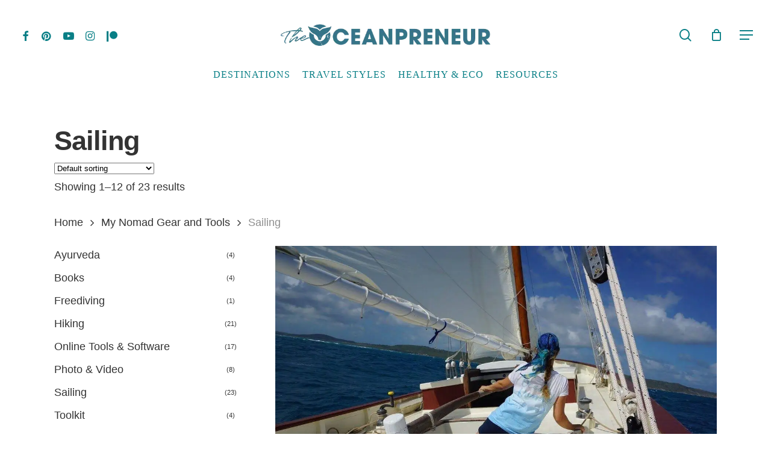

--- FILE ---
content_type: text/html; charset=UTF-8
request_url: https://www.theoceanpreneur.com/product-category/sailing/
body_size: 47604
content:
<!doctype html><html lang="en" prefix="og: http://ogp.me/ns#" class="no-js"><head><script data-no-optimize="1">var litespeed_docref=sessionStorage.getItem("litespeed_docref");litespeed_docref&&(Object.defineProperty(document,"referrer",{get:function(){return litespeed_docref}}),sessionStorage.removeItem("litespeed_docref"));</script> <meta charset="UTF-8"><style id="litespeed-ccss">img:is([sizes="auto"i],[sizes^="auto,"i]){contain-intrinsic-size:3000px 1500px}#sb_instagram br{display:none}body:after{content:url(/wp-content/plugins/instagram-feed/img/sbi-sprite.png);display:none}ul{box-sizing:border-box}:root{--wp--preset--font-size--normal:16px;--wp--preset--font-size--huge:42px}.screen-reader-text{border:0;clip:rect(1px,1px,1px,1px);clip-path:inset(50%);height:1px;margin:-1px;overflow:hidden;padding:0;position:absolute;width:1px;word-wrap:normal!important}.convertkit-broadcasts-list li time{display:inline-block;grid-area:date}.convertkit-broadcasts-list li .convertkit-broadcast-title{display:inline-block;grid-area:title}.convertkit-broadcasts-list li .convertkit-broadcast-image{display:inline-block;grid-area:image}.convertkit-broadcasts-list li .convertkit-broadcast-text{display:inline-block;grid-area:text;font-size:16px}.convertkit-broadcasts-pagination li.convertkit-broadcasts-pagination-prev{grid-area:prev;text-align:left}.convertkit-broadcasts-pagination li.convertkit-broadcasts-pagination-next{grid-area:next;text-align:right}:root{--wp--preset--aspect-ratio--square:1;--wp--preset--aspect-ratio--4-3:4/3;--wp--preset--aspect-ratio--3-4:3/4;--wp--preset--aspect-ratio--3-2:3/2;--wp--preset--aspect-ratio--2-3:2/3;--wp--preset--aspect-ratio--16-9:16/9;--wp--preset--aspect-ratio--9-16:9/16;--wp--preset--color--black:#000000;--wp--preset--color--cyan-bluish-gray:#abb8c3;--wp--preset--color--white:#ffffff;--wp--preset--color--pale-pink:#f78da7;--wp--preset--color--vivid-red:#cf2e2e;--wp--preset--color--luminous-vivid-orange:#ff6900;--wp--preset--color--luminous-vivid-amber:#fcb900;--wp--preset--color--light-green-cyan:#7bdcb5;--wp--preset--color--vivid-green-cyan:#00d084;--wp--preset--color--pale-cyan-blue:#8ed1fc;--wp--preset--color--vivid-cyan-blue:#0693e3;--wp--preset--color--vivid-purple:#9b51e0;--wp--preset--gradient--vivid-cyan-blue-to-vivid-purple:linear-gradient(135deg,rgba(6,147,227,1) 0%,rgb(155,81,224) 100%);--wp--preset--gradient--light-green-cyan-to-vivid-green-cyan:linear-gradient(135deg,rgb(122,220,180) 0%,rgb(0,208,130) 100%);--wp--preset--gradient--luminous-vivid-amber-to-luminous-vivid-orange:linear-gradient(135deg,rgba(252,185,0,1) 0%,rgba(255,105,0,1) 100%);--wp--preset--gradient--luminous-vivid-orange-to-vivid-red:linear-gradient(135deg,rgba(255,105,0,1) 0%,rgb(207,46,46) 100%);--wp--preset--gradient--very-light-gray-to-cyan-bluish-gray:linear-gradient(135deg,rgb(238,238,238) 0%,rgb(169,184,195) 100%);--wp--preset--gradient--cool-to-warm-spectrum:linear-gradient(135deg,rgb(74,234,220) 0%,rgb(151,120,209) 20%,rgb(207,42,186) 40%,rgb(238,44,130) 60%,rgb(251,105,98) 80%,rgb(254,248,76) 100%);--wp--preset--gradient--blush-light-purple:linear-gradient(135deg,rgb(255,206,236) 0%,rgb(152,150,240) 100%);--wp--preset--gradient--blush-bordeaux:linear-gradient(135deg,rgb(254,205,165) 0%,rgb(254,45,45) 50%,rgb(107,0,62) 100%);--wp--preset--gradient--luminous-dusk:linear-gradient(135deg,rgb(255,203,112) 0%,rgb(199,81,192) 50%,rgb(65,88,208) 100%);--wp--preset--gradient--pale-ocean:linear-gradient(135deg,rgb(255,245,203) 0%,rgb(182,227,212) 50%,rgb(51,167,181) 100%);--wp--preset--gradient--electric-grass:linear-gradient(135deg,rgb(202,248,128) 0%,rgb(113,206,126) 100%);--wp--preset--gradient--midnight:linear-gradient(135deg,rgb(2,3,129) 0%,rgb(40,116,252) 100%);--wp--preset--font-size--small:13px;--wp--preset--font-size--medium:20px;--wp--preset--font-size--large:36px;--wp--preset--font-size--x-large:42px;--wp--preset--font-family--inter:"Inter", sans-serif;--wp--preset--font-family--cardo:Cardo;--wp--preset--spacing--20:0.44rem;--wp--preset--spacing--30:0.67rem;--wp--preset--spacing--40:1rem;--wp--preset--spacing--50:1.5rem;--wp--preset--spacing--60:2.25rem;--wp--preset--spacing--70:3.38rem;--wp--preset--spacing--80:5.06rem;--wp--preset--shadow--natural:6px 6px 9px rgba(0, 0, 0, 0.2);--wp--preset--shadow--deep:12px 12px 50px rgba(0, 0, 0, 0.4);--wp--preset--shadow--sharp:6px 6px 0px rgba(0, 0, 0, 0.2);--wp--preset--shadow--outlined:6px 6px 0px -3px rgba(255, 255, 255, 1), 6px 6px rgba(0, 0, 0, 1);--wp--preset--shadow--crisp:6px 6px 0px rgba(0, 0, 0, 1)}.nectar-social.fixed>a:before{background-color:#000}@media only screen and (max-width:999px){.nectar-social.fixed>a{-webkit-transform:scale(0);transform:scale(0)}.nectar-social.fixed{margin:0;height:50px}}.nectar-social.fixed{position:fixed;right:34px;bottom:34px;height:50px;width:50px;line-height:50px;z-index:1000}.nectar-social.fixed>a{height:50px;width:50px;line-height:52px;text-align:center;display:block;position:absolute;bottom:0;left:0;z-index:10}.nectar-social.fixed>a:before{display:block;content:"";position:absolute;top:0;left:0;width:100%;height:100%;transform:translateZ(0);backface-visibility:hidden;border-radius:50%}.nectar-social.fixed>a>[class^="icon-"].icon-default-style{font-size:16px;height:50px;width:50px;line-height:50px;color:#fff;left:-1px;top:0;z-index:10;position:relative}.nectar-social.fixed .nectar-social-inner{position:absolute;height:50px;width:50px;bottom:0;left:0;z-index:1;text-align:center}.nectar-social.fixed .nectar-social-inner a{display:block;line-height:36px;height:36px;padding:0;margin:0;width:36px;left:7px;position:absolute;opacity:0;border:none;top:0;box-shadow:0 7px 15px rgb(0 0 0/.2);border-radius:50%}.nectar-social.fixed>a:after,.nectar-social.fixed .nectar-social-inner a:after{background-color:#fff;position:absolute;width:100%;height:100%;top:0;left:0;opacity:0;content:"";display:block;border-radius:50%}.nectar-social.fixed .nectar-social-inner a:nth-child(1){transform:translateY(0) scale(0);-webkit-transform:translateY(0) scale(0)}.nectar-social.fixed .nectar-social-inner a:nth-child(2){-webkit-transform:translateY(-36px) scale(0);transform:translateY(-36px) scale(0)}.nectar-social.fixed .nectar-social-inner a:nth-child(3){-webkit-transform:translateY(-86px) scale(0);transform:translateY(-86px) scale(0)}.nectar-social.fixed .nectar-social-inner a:nth-child(4){-webkit-transform:translateY(-136px) scale(0);transform:translateY(-136px) scale(0)}body .nectar-social.fixed a i,#ajax-content-wrap .nectar-social.fixed a i{color:#fff;font-size:14px;top:0;padding-right:0;display:block}body .nectar-social.fixed .nectar-social-inner a i,#ajax-content-wrap .nectar-social.fixed .nectar-social-inner a i{height:36px;line-height:36px;width:36px}.nectar-social.fixed .facebook-share{background-color:#6a75c8}.nectar-social.fixed .twitter-share{background-color:#6abaf7}.nectar-social.fixed .linkedin-share{background-color:#2e82d9}.nectar-social.fixed .pinterest-share{background-color:red}.nectar-social .social-text{display:none}body .pinterest-share i,body .facebook-share i,body .twitter-share i,body .linkedin-share i,.nectar-social .icon-default-style.steadysets-icon-share{background-color:#fff0;border-radius:0;font-weight:400;font-size:20px;height:20px;width:auto;line-height:20px;color:#ddd}.nectar-social .nectar-social-inner a,.nectar-social.fixed>a{text-decoration:none!important}body .nectar-social[data-color-override="override"].fixed>a:before,body .nectar-social[data-color-override="override"].fixed .nectar-social-inner a{background-color:#1a8990}button.pswp__button{box-shadow:none!important;background-image:url(/wp-content/plugins/woocommerce/assets/css/photoswipe/default-skin/default-skin.png)!important}button.pswp__button,button.pswp__button--arrow--left::before,button.pswp__button--arrow--right::before{background-color:transparent!important}button.pswp__button--arrow--left,button.pswp__button--arrow--right{background-image:none!important}.pswp{display:none;position:absolute;width:100%;height:100%;left:0;top:0;overflow:hidden;-ms-touch-action:none;touch-action:none;z-index:1500;-webkit-text-size-adjust:100%;-webkit-backface-visibility:hidden;outline:0}.pswp *{-webkit-box-sizing:border-box;box-sizing:border-box}.pswp__bg{position:absolute;left:0;top:0;width:100%;height:100%;background:#000;opacity:0;-webkit-transform:translateZ(0);transform:translateZ(0);-webkit-backface-visibility:hidden;will-change:opacity}.pswp__scroll-wrap{position:absolute;left:0;top:0;width:100%;height:100%;overflow:hidden}.pswp__container{-ms-touch-action:none;touch-action:none;position:absolute;left:0;right:0;top:0;bottom:0}.pswp__container{-webkit-touch-callout:none}.pswp__bg{will-change:opacity}.pswp__container{-webkit-backface-visibility:hidden}.pswp__item{position:absolute;left:0;right:0;top:0;bottom:0;overflow:hidden}.pswp__button{width:44px;height:44px;position:relative;background:0 0;overflow:visible;-webkit-appearance:none;display:block;border:0;padding:0;margin:0;float:right;opacity:.75;-webkit-box-shadow:none;box-shadow:none}.pswp__button::-moz-focus-inner{padding:0;border:0}.pswp__button,.pswp__button--arrow--left:before,.pswp__button--arrow--right:before{background:url(/wp-content/plugins/woocommerce/assets/css/photoswipe/default-skin/default-skin.png)0 0 no-repeat;background-size:264px 88px;width:44px;height:44px}.pswp__button--close{background-position:0-44px}.pswp__button--share{background-position:-44px -44px}.pswp__button--fs{display:none}.pswp__button--zoom{display:none;background-position:-88px 0}.pswp__button--arrow--left,.pswp__button--arrow--right{background:0 0;top:50%;margin-top:-50px;width:70px;height:100px;position:absolute}.pswp__button--arrow--left{left:0}.pswp__button--arrow--right{right:0}.pswp__button--arrow--left:before,.pswp__button--arrow--right:before{content:"";top:35px;background-color:rgb(0 0 0/.3);height:30px;width:32px;position:absolute}.pswp__button--arrow--left:before{left:6px;background-position:-138px -44px}.pswp__button--arrow--right:before{right:6px;background-position:-94px -44px}.pswp__share-modal{display:block;background:rgb(0 0 0/.5);width:100%;height:100%;top:0;left:0;padding:10px;position:absolute;z-index:1600;opacity:0;-webkit-backface-visibility:hidden;will-change:opacity}.pswp__share-modal--hidden{display:none}.pswp__share-tooltip{z-index:1620;position:absolute;background:#fff;top:56px;border-radius:2px;display:block;width:auto;right:44px;-webkit-box-shadow:0 2px 5px rgb(0 0 0/.25);box-shadow:0 2px 5px rgb(0 0 0/.25);-webkit-transform:translateY(6px);-ms-transform:translateY(6px);transform:translateY(6px);-webkit-backface-visibility:hidden;will-change:transform}.pswp__counter{position:absolute;left:0;top:0;height:44px;font-size:13px;line-height:44px;color:#fff;opacity:.75;padding:0 10px}.pswp__caption{position:absolute;left:0;bottom:0;width:100%;min-height:44px}.pswp__caption__center{text-align:left;max-width:420px;margin:0 auto;font-size:13px;padding:10px;line-height:20px;color:#ccc}.pswp__preloader{width:44px;height:44px;position:absolute;top:0;left:50%;margin-left:-22px;opacity:0;will-change:opacity;direction:ltr}.pswp__preloader__icn{width:20px;height:20px;margin:12px}@media screen and (max-width:1024px){.pswp__preloader{position:relative;left:auto;top:auto;margin:0;float:right}}.pswp__ui{-webkit-font-smoothing:auto;visibility:visible;opacity:1;z-index:1550}.pswp__top-bar{position:absolute;left:0;top:0;height:44px;width:100%}.pswp__caption,.pswp__top-bar{-webkit-backface-visibility:hidden;will-change:opacity}.pswp__caption,.pswp__top-bar{background-color:rgb(0 0 0/.5)}.pswp__ui--hidden .pswp__button--arrow--left,.pswp__ui--hidden .pswp__button--arrow--right,.pswp__ui--hidden .pswp__caption,.pswp__ui--hidden .pswp__top-bar{opacity:.001}:root{--woocommerce:#7F54B3;--wc-green:#7ad03a;--wc-red:#a00;--wc-orange:#ffba00;--wc-blue:#2ea2cc;--wc-primary:#7F54B3;--wc-primary-text:white;--wc-secondary:#e9e6ed;--wc-secondary-text:#515151;--wc-highlight:#b3af54;--wc-highligh-text:white;--wc-content-bg:#fff;--wc-subtext:#767676}.woocommerce img,.woocommerce-page img{height:auto;max-width:100%}.woocommerce div.product div.images,.woocommerce-page div.product div.images{float:left;width:48%}.woocommerce div.product div.summary,.woocommerce-page div.product div.summary{float:right;width:48%;clear:none}.woocommerce ul.products,.woocommerce-page ul.products{clear:both}.woocommerce ul.products::after,.woocommerce ul.products::before,.woocommerce-page ul.products::after,.woocommerce-page ul.products::before{content:" ";display:table}.woocommerce ul.products::after,.woocommerce-page ul.products::after{clear:both}.woocommerce ul.products li.product,.woocommerce-page ul.products li.product{float:left;margin:0 3.8% 2.992em 0;padding:0;position:relative;width:22.05%;margin-left:0}.woocommerce ul.products li.first,.woocommerce-page ul.products li.first{clear:both}.woocommerce ul.products li.last,.woocommerce-page ul.products li.last{margin-right:0}@media only screen and (max-width:768px){:root{--woocommerce:#7F54B3;--wc-green:#7ad03a;--wc-red:#a00;--wc-orange:#ffba00;--wc-blue:#2ea2cc;--wc-primary:#7F54B3;--wc-primary-text:white;--wc-secondary:#e9e6ed;--wc-secondary-text:#515151;--wc-highlight:#b3af54;--wc-highligh-text:white;--wc-content-bg:#fff;--wc-subtext:#767676}.woocommerce ul.products[class*=columns-] li.product,.woocommerce-page ul.products[class*=columns-] li.product{width:48%;float:left;clear:both;margin:0 0 2.992em}.woocommerce ul.products[class*=columns-] li.product:nth-child(2n),.woocommerce-page ul.products[class*=columns-] li.product:nth-child(2n){float:right;clear:none!important}.woocommerce div.product div.images,.woocommerce div.product div.summary,.woocommerce-page div.product div.images,.woocommerce-page div.product div.summary{float:none;width:100%}}:root{--woocommerce:#7F54B3;--wc-green:#7ad03a;--wc-red:#a00;--wc-orange:#ffba00;--wc-blue:#2ea2cc;--wc-primary:#7F54B3;--wc-primary-text:white;--wc-secondary:#e9e6ed;--wc-secondary-text:#515151;--wc-highlight:#b3af54;--wc-highligh-text:white;--wc-content-bg:#fff;--wc-subtext:#767676}.screen-reader-text{clip:rect(1px,1px,1px,1px);height:1px;overflow:hidden;position:absolute!important;width:1px;word-wrap:normal!important}.clear{clear:both}.woocommerce .woocommerce-breadcrumb{margin:0 0 1em;padding:0}.woocommerce .woocommerce-breadcrumb::after,.woocommerce .woocommerce-breadcrumb::before{content:" ";display:table}.woocommerce .woocommerce-breadcrumb::after{clear:both}.woocommerce div.product{margin-bottom:0;position:relative}.woocommerce div.product .product_title{clear:none;margin-top:0;padding:0}.woocommerce div.product div.images{margin-bottom:2em}.woocommerce div.product div.images img{display:block;width:100%;height:auto;box-shadow:none}.woocommerce div.product div.images.woocommerce-product-gallery{position:relative}.woocommerce div.product div.summary{margin-bottom:2em}.woocommerce div.product form.cart{margin-bottom:2em}.woocommerce div.product form.cart::after,.woocommerce div.product form.cart::before{content:" ";display:table}.woocommerce div.product form.cart::after{clear:both}.woocommerce div.product form.cart .button{vertical-align:middle;float:left}.woocommerce .products ul,.woocommerce ul.products{margin:0 0 1em;padding:0;list-style:none outside;clear:both}.woocommerce .products ul::after,.woocommerce .products ul::before,.woocommerce ul.products::after,.woocommerce ul.products::before{content:" ";display:table}.woocommerce .products ul::after,.woocommerce ul.products::after{clear:both}.woocommerce .products ul li,.woocommerce ul.products li{list-style:none outside}.woocommerce ul.products li.product .woocommerce-loop-product__title{padding:.5em 0;margin:0;font-size:1em}.woocommerce ul.products li.product a{text-decoration:none}.woocommerce ul.products li.product a img{width:100%;height:auto;display:block;margin:0 0 1em;box-shadow:none}.woocommerce ul.products li.product .button{display:inline-block;margin-top:1em}.woocommerce .cart .button{float:none}.woocommerce:where(body:not(.woocommerce-block-theme-has-button-styles)) a.button,.woocommerce:where(body:not(.woocommerce-block-theme-has-button-styles)) button.button{font-size:100%;margin:0;line-height:1;position:relative;text-decoration:none;overflow:visible;padding:.618em 1em;font-weight:700;border-radius:3px;left:auto;color:#515151;background-color:#e9e6ed;border:0;display:inline-block;background-image:none;box-shadow:none;text-shadow:none}.woocommerce:where(body:not(.woocommerce-block-theme-has-button-styles)) button.button.alt{background-color:#7f54b3;color:#fff;-webkit-font-smoothing:antialiased}.woocommerce:where(body:not(.woocommerce-uses-block-theme)) .woocommerce-breadcrumb{font-size:.92em;color:#767676}.woocommerce:where(body:not(.woocommerce-uses-block-theme)) .woocommerce-breadcrumb a{color:#767676}.woocommerce:where(body:not(.woocommerce-uses-block-theme)) div.product p.price{color:#b3af54;font-size:1.25em}i[class^="icon-"],[class*=" icon-"],i[class*="fa-"]{font-family:FontAwesome;font-weight:400;font-style:normal;text-decoration:inherit;-webkit-font-smoothing:antialiased;*margin-right:.3em}[class^="icon-"]:before,[class*=" icon-"]:before{text-decoration:inherit;speak:none}[class^="icon-"],[class*=" icon-"]{display:inline;width:auto;height:auto;line-height:normal;vertical-align:baseline;background-image:none;background-position:0% 0%;background-repeat:repeat;margin-top:0}.fa{display:inline-block;font:normal normal normal 14px/1 FontAwesome;font-size:inherit;text-rendering:auto;-webkit-font-smoothing:antialiased;-moz-osx-font-smoothing:grayscale}.fa-twitter:before{content:""}.fa-facebook:before{content:""}.fa-pinterest:before{content:""}.fa-linkedin:before{content:""}.fa-angle-right:before{content:""}.fa-youtube-play:before{content:""}.fa-instagram:before{content:""}.col{position:relative;display:block;width:100%}@media (min-width:690px){.col{margin-right:2%}}.col:last-child{margin-right:0}.col.col_last{margin-right:0}a,body,div,form,h1,h2,header,html,i,img,li,nav,p,section,span,ul{margin:0;padding:0;border:0;font-size:100%;font:inherit;vertical-align:baseline}html{max-width:100%;overflow-y:scroll;overflow-x:hidden}body{max-width:100%;overflow:hidden;background:#fff;font-family:"Open Sans",Helvetica,sans-serif;color:#676767;position:relative}ul{list-style:none}input[type=text]::-ms-clear{display:none}p:empty{display:none}header,nav,section{display:block}*{-webkit-box-sizing:border-box;-moz-box-sizing:border-box;box-sizing:border-box}:root{--scroll-bar-w:-2px}.container{margin:0 auto;position:relative;max-width:880px}.row{position:relative}.main-content>.row,header .row{margin-left:0;margin-right:0}.col:after,.row:after{content:"";display:block;height:0;clear:both;visibility:hidden}.row,div.clear{padding-bottom:24px}@media (min-width:690px){.span_3{width:23.5%}.span_5{width:40.5%}.span_7{width:57.5%}.span_9{width:74.5%}.span_12{width:100%}}body{font-size:14px;-webkit-font-smoothing:antialiased;font-family:"Open Sans",Helvetica,sans-serif;font-weight:400;line-height:26px}body:not(.nectar-no-flex-height){display:flex;flex-direction:column;min-height:100vh}body:not(.nectar-no-flex-height) #ajax-content-wrap,body:not(.nectar-no-flex-height) .ocm-effect-wrap,body:not(.nectar-no-flex-height) .ocm-effect-wrap-inner{display:flex;flex-direction:column;flex-grow:1}body:not(.nectar-no-flex-height) .container-wrap{flex-grow:1}p{-webkit-font-smoothing:antialiased}.nectar-skip-to-content:not(:focus),.screen-reader-text{border:0;clip:rect(1px,1px,1px,1px);clip-path:inset(50%);height:1px;margin:-1px;overflow:hidden;padding:0;position:absolute!important;width:1px;word-wrap:normal!important}@media only screen and (min-width:1000px){.nectar-mobile-only{display:none}}@media only screen and (max-width:999px){.nectar-mobile-only.mobile-header{display:inline-block}}.nectar-mobile-only.mobile-header .inner{display:flex}#header-outer .screen-reader-text{height:1px}.container-wrap{background-color:#f8f8f8;position:relative;z-index:10;margin-top:0;padding-top:40px;padding-bottom:40px}body[data-header-resize="0"] .container-wrap{margin-top:0;padding-top:40px}.clear{clear:both}a{color:#3555ff;text-decoration:none}h1{font-size:54px;line-height:62px;margin-bottom:7px}h2{font-size:34px;line-height:44px;margin-bottom:7px}h1,h2{color:#444;letter-spacing:0;-webkit-font-smoothing:antialiased;font-family:"Open Sans";font-weight:600}p{padding-bottom:27px}.row .col p:last-child{padding-bottom:0}.container .row:last-child{padding-bottom:0}ul{margin-left:30px;margin-bottom:30px}li ul{margin-bottom:0}ul li{list-style:disc;list-style-position:outside}#header-outer nav>ul,#slide-out-widget-area ul{margin:0}#header-outer ul li,#slide-out-widget-area ul li{list-style:none}.main-content img{max-width:100%;height:auto}.row .col img{margin-bottom:15px;max-width:100%;height:auto}#header-space{height:90px;background-color:#fff}#header-outer{width:100%;top:0;left:0;position:fixed;padding:28px 0 0 0;background-color:#fff;z-index:9999;overflow:visible}#top #logo{width:auto;max-width:none;line-height:22px;font-size:22px;letter-spacing:-1px;color:#444;font-family:"Open Sans";font-weight:600;align-self:center}#top #logo img{text-indent:-9999px;max-width:none;width:auto;margin-bottom:0;display:block}#top{position:relative;z-index:9998;width:100%}#top .container .row{padding-bottom:0}#top nav>ul{overflow:visible;min-height:1px;line-height:1px}body:not(.ascend) #top nav>.buttons{margin-left:15px}#header-outer #top nav>.buttons{right:0;height:100%;overflow:hidden}#top nav ul li{float:right}#top nav>ul>li{float:left}#top nav>ul>li>a{padding:0 10px 0 10px;display:block;color:#676767;font-size:14px;line-height:20px}body #header-outer[data-full-width=true] #top nav>.buttons{margin-left:0}#header-outer[data-lhe=animated_underline] #top nav>ul>li>a{padding-left:0;padding-right:0;margin-right:10px;margin-left:10px}#top nav ul li a{color:#999}.sf-menu{line-height:1;float:left;margin-bottom:30px}.sf-menu ul li{font-weight:400;width:100%}.sub-menu{z-index:3}.sf-menu ul li a{margin:0}.sf-sub-indicator{display:inline-block;width:10px;position:relative;left:8px;height:10px}.sf-sub-indicator i{width:8px}body .sf-sub-indicator [class*=" icon-"]{color:#888;font-size:12px;line-height:16px;height:auto;background-color:#fff0}.sf-menu,.sf-menu *{list-style:none outside none;margin:0;padding:0;z-index:10}.sf-menu{line-height:1}.sf-menu ul{position:absolute;top:100%;left:0}.sf-menu ul li,.sf-menu ul li li{font-size:12px;width:100%}.sf-menu .menu-item a{outline:0 none}.sf-menu li{float:left;outline:0 none;line-height:0;font-size:12px;position:relative}.sf-menu a{display:block;position:relative;text-decoration:none}#header-outer .sf-menu li ul li a{font-size:12px;line-height:13px;letter-spacing:0}.sf-menu li ul li .sf-sub-indicator{right:14px;left:auto;top:14px;display:block;position:absolute}.sf-menu li ul li a,.sf-menu li ul li li a{box-shadow:none}.sf-menu ul li a,.sf-menu ul li li a{border-radius:0;box-shadow:none;text-shadow:none}#top .span_9{position:static}#top nav>ul>li>ul>li{opacity:0}#header-outer .widget_shopping_cart{display:block!important}#top .sf-menu li ul li a{background-color:#fff0}.sf-menu>li>ul{opacity:0;display:block;transform:translateY(-9999px);box-shadow:0 6px 28px rgb(0 0 0/.08)}.sf-menu>li ul{padding:20px;width:20em}.sf-menu>li ul a{padding:6px 6px}.sf-menu li ul li .sf-sub-indicator{top:6px;right:6px}body:not([data-header-format=left-header]) #top .sf-menu li ul{background-color:#fff}#header-outer .sf-menu li ul li a{color:#999}.sf-menu li li ul{display:block;visibility:visible;top:0!important;z-index:auto;left:20em;margin-left:-20px;margin-top:-20px;box-shadow:0 19px 35px rgb(0 0 0/.11);opacity:0;-webkit-transform:translate3d(25px,0,0);transform:translate3d(25px,0,0)}body[data-header-color=custom] #header-outer:not(.transparent) .sf-menu>li:not(.megamenu) li ul{margin-top:-21px}.sf-menu ul li a{border-bottom:0}@media only screen and (min-width:1000px){#header-outer:not([data-format=left-header]){padding-top:0}#header-outer:not([data-format=left-header]) #top>.container>.row,#header-outer:not([data-format=left-header]) #top>.container>.row nav,#header-outer:not([data-format=left-header]) #top>.container>.row nav>ul,#header-outer:not([data-format=left-header]) #top>.container>.row nav>ul>li{display:-webkit-flex;display:-ms-flexbox;display:flex}#header-outer:not([data-format=left-header]) #top .span_3,#header-outer:not([data-format=left-header]) #top .span_9{display:-webkit-flex;display:-ms-flexbox;display:flex;float:none;width:auto}#header-outer[data-format=centered-menu-bottom-bar] #top .span_9 nav{-webkit-justify-content:center;justify-content:center}#header-outer:not([data-format=left-header]) #top nav>.buttons{overflow:visible;height:auto}#header-outer:not([data-format=left-header]) #top nav>ul>li{-webkit-align-items:center;align-items:center}#header-outer:not([data-format=left-header]) #top nav>ul{float:none;display:inline-block;vertical-align:middle}#header-outer[data-format=centered-menu-bottom-bar] .row{-webkit-flex-direction:column;flex-direction:column}}@media only screen and (max-width:999px){#top .col.span_9{text-align:right;line-height:0}#header-outer #top #mobile-cart-link i,#header-outer .mobile-search .icon-salient-search,#top .span_9>.slide-out-widget-area-toggle>div{position:relative;display:block;top:50%;font-size:18px;-webkit-transform:translateY(-50%);transform:translateY(-50%);background-color:#fff0}#top #mobile-cart-link,#top .mobile-search,#top .span_9>.slide-out-widget-area-toggle{position:relative;width:auto;padding:0 10px;top:auto;right:auto;margin-bottom:0;margin-top:0;display:inline-block;vertical-align:middle;line-height:0;height:100%;-webkit-transform:none;transform:none}#header-outer[data-cart=true] #top #mobile-cart-link,#header-outer[data-cart=true] #top .span_9>.slide-out-widget-area-toggle,#top .mobile-search{padding:0 10px}#header-outer[data-cart=true] #top .row .span_9>.slide-out-widget-area-toggle,#top .span_9>.slide-out-widget-area-toggle{padding-right:0}}#top nav ul #search-btn a,#top nav ul #search-btn a span,#top nav ul .slide-out-widget-area-toggle a{line-height:20px;height:20px}#top nav .buttons li{line-height:12px;position:relative}#top nav ul #search-btn a,#top nav ul .slide-out-widget-area-toggle a{padding:0;width:24px;text-align:center;display:block;background-position:right top;background-repeat:no-repeat;box-sizing:content-box}#top nav ul #search-btn a span{top:0;background-color:#fff0}#header-outer #social-in-menu i{font-size:18px;color:inherit;background-color:#fff0;text-align:center;line-height:24px;height:22px;width:36px;position:relative}#header-outer #social-in-menu a{display:inline-block;margin-right:0;margin-left:0;overflow:hidden}#header-outer #social-in-menu a i:after{position:absolute;top:100%;left:0;-webkit-transform:translate3d(0,0,0);transform:translate3d(0,0,0);width:100%}#header-outer #social-in-menu a i:before{width:100%}#header-outer #social-in-menu [class*=fa-]:after{text-decoration:inherit;display:block;speak:none}#header-outer #social-in-menu i.fa-facebook{width:28px}#header-outer[data-lhe=animated_underline] #top nav>ul>#social-in-menu>a{margin-left:0;margin-right:0;padding-right:0;padding-left:0}#top #mobile-cart-link,#top .mobile-search{display:none;text-align:right;z-index:10000}#top .span_9>.slide-out-widget-area-toggle{display:none;z-index:10000}#top #mobile-cart-link i,.mobile-search .icon-salient-search{background-color:#fff0;color:#a9a9a9;line-height:34px;font-size:18px;width:18px}#header-outer #mobile-cart-link .cart-wrap span{border-radius:50%;height:16px;width:16px;text-align:center;line-height:16px;font-size:10px;display:block;visibility:hidden}#header-outer #mobile-cart-link .cart-wrap{position:absolute;top:50%;margin-top:-14px;right:1px;color:#fff}.material .mobile-search .icon-salient-search{color:#a9a9a9}#header-outer[data-full-width=true][data-cart=true] #top nav ul .slide-out-widget-area-toggle{position:relative}#search-outer{display:none}#header-outer .row .col.span_3,#header-outer .row .col.span_9{width:auto}#header-outer .row .col.span_9{float:right}#header-outer[data-full-width=true] header>.container{width:100%;max-width:100%;padding:0 28px}.col{position:relative;float:left}i[class*=fa-]{display:inline-block;word-spacing:1px;position:relative;text-align:center;top:-2px;vertical-align:middle;max-width:100%}i[class^=icon-]{display:inline-block;text-align:center;vertical-align:middle}body [class^=icon-].icon-default-style{line-height:34px;height:34px;width:34px;margin-right:0;font-size:34px;color:#000;font-style:normal;background-color:#fff0}.post-area{padding-right:30px;margin-top:4px}.post-area.col_last{padding-left:20px;padding-right:0}#slide-out-widget-area{display:none}#slide-out-widget-area.slide-out-from-right-hover{position:fixed;transform:translate3d(341px,0,0);-webkit-transform:translate3d(341px,0,0);top:0;right:0;width:340px;height:100%}@media only screen and (min-width:500px){#slide-out-widget-area.slide-out-from-right-hover{width:400px;-webkit-transform:translate3d(101%,0,0);transform:translate3d(101%,0,0)}}#slide-out-widget-area-bg{-webkit-backface-visibility:hidden;background-color:rgb(0 0 0/.8);position:fixed;height:1px;width:1px;opacity:0;left:0;top:0;z-index:9996}#slide-out-widget-area .off-canvas-social-links li:first-child a{padding-left:0}body[data-full-width-header=true] .slide_out_area_close{display:none}#top nav ul .slide-out-widget-area-toggle a .lines,#top nav ul .slide-out-widget-area-toggle a .lines:after,#top nav ul .slide-out-widget-area-toggle a .lines:before{background-color:rgb(0 0 0/.4)}body .lines-button{line-height:0;font-size:0}.lines-button{top:9px;position:relative;display:block}.lines{display:block;width:1.4rem;height:3px;background-color:#ecf0f1;position:relative}.lines:after,.lines:before{display:block;width:1.4rem;height:3px;background:#ecf0f1;position:absolute;left:0;content:"";transform-origin:.142rem center}.lines:before{top:6px}.lines:after{top:-6px}#header-outer #top ul .slide-out-widget-area-toggle a .lines-button .lines{background-color:transparent!important}.slide-out-widget-area-toggle .lines-button:after{background-color:rgb(0 0 0/.4);display:inline-block;width:1.4rem;height:2px;position:absolute;left:0;top:0;content:"";transform:scale(1,1)}.slide-out-widget-area-toggle.mobile-icon .lines-button.x2 .lines:after,.slide-out-widget-area-toggle.mobile-icon .lines-button.x2 .lines:before,.slide-out-widget-area-toggle.mobile-icon .lines-button:after{background-color:#999}body #header-outer .lines-button{top:9px}.slide-out-widget-area-toggle.mobile-icon .lines-button:after{top:0!important}.slide-out-widget-area-toggle.mobile-icon .lines{background-color:#fff0}.slide-out-widget-area-toggle.mobile-icon .lines-button:after,.slide-out-widget-area-toggle.mobile-icon .lines:after,.slide-out-widget-area-toggle.mobile-icon .lines:before{height:2px!important;width:22px!important}.slide-out-widget-area-toggle a>span{transform-origin:center;display:block;height:21px}.slide-out-widget-area-toggle.mobile-icon a>span{height:20px}#sidebar div ul{margin-left:0}#sidebar div ul li{padding:8px 0;list-style:none;border-bottom:1px solid #e6e6e6}#sidebar>div{margin-bottom:50px}#sidebar>div:last-child{margin-bottom:0}#sidebar .widget li:first-child{padding-top:0}.post-area.col_last{float:right}input[type=text]{padding:10px;width:100%;font-size:14px;font-family:inherit;line-height:24px;color:#555;background-color:#f1f1f1;border:none}button[type=submit]{background-color:#333;padding:7px 11px;border:none;color:#fff;width:auto;font-family:"Open Sans";font-weight:600;font-size:14px;border-radius:2px}body[data-form-submit=regular] .container-wrap button[type=submit]{padding:15px 22px!important}.fa.fa-angle-right,.fa.fa-facebook,.fa.fa-linkedin,.fa.fa-pinterest,.fa.fa-twitter,.icon-salient-cart,.icon-salient-patreon,.icon-salient-search{font-family:icomoon!important;speak:none;font-style:normal;font-weight:400;font-variant:normal;text-transform:none;line-height:1;-webkit-font-smoothing:antialiased}.icon-salient-cart:before{content:""}.icon-salient-patreon:before{content:""}body .fa.fa-angle-right:before{content:""}body .fa.fa-pinterest:before{content:""}body .fa.fa-twitter:before{content:""}body .fa.fa-facebook:before{content:""}.fa.fa-linkedin:before{content:""}body .lines,body .lines:after,body .lines:before{height:2px}.icon-salient-search:before{content:""}#ajax-content-wrap .nectar-social.fixed>a>i,body .nectar-social.fixed>a>i{font-family:icomoon!important}#ajax-content-wrap .nectar-social.fixed>a>i:before,body .nectar-social.fixed>a>i:before{content:""}body .icon-salient-cart:before{content:""}#header-outer .cart-menu .cart-icon-wrap .icon-salient-cart,#top nav ul #search-btn a span{font-size:18px;color:rgb(0 0 0/.48)}#header-outer[data-format=centered-menu-bottom-bar] #top nav>.buttons{margin-left:15px}#header-outer[data-format=centered-menu-bottom-bar] #top nav{display:inline-block}#header-outer[data-format=centered-menu-bottom-bar] .span_9{text-align:center;line-height:1px}#header-outer[data-format=centered-menu-bottom-bar] .span_9,body.material #header-outer[data-format=centered-menu-bottom-bar]:not([data-format=left-header]) #top .span_9{float:none;width:100%}body #header-outer[data-format=centered-menu-bottom-bar] .span_3,body.material #header-outer[data-format=centered-menu-bottom-bar]:not([data-format=left-header]) #top .span_3{display:block;float:none;width:100%}body #header-outer[data-format=centered-menu-bottom-bar] .span_3{text-align:center}#header-outer[data-format=centered-menu-bottom-bar] #top nav>.sf-menu>li ul{text-align:left}#header-outer[data-format=centered-menu-bottom-bar] #top .span_9{position:relative}#header-outer[data-format=centered-menu-bottom-bar] .cart-menu{-ms-transform:translateY(-50%);-webkit-transform:translateY(-50%);transform:translateY(-50%);top:50%}#header-outer[data-format=centered-menu-bottom-bar] #top nav>ul .slide-out-widget-area-toggle{padding-top:0;padding-bottom:0}#header-outer[data-format=centered-menu-bottom-bar] #top #logo img{margin:0 auto 0 auto}#header-outer[data-format=centered-menu-bottom-bar] #top .span_3 .slide-out-widget-area-toggle.mobile-icon{display:none}#header-outer[data-format=centered-menu-bottom-bar] #top .span_3{margin-right:0;z-index:100;line-height:0}@media only screen and (max-width:999px){#header-outer[data-format=centered-menu-bottom-bar] #top .span_9:before{display:none}}#header-outer[data-format=centered-menu-bottom-bar] #top .span_3 nav.left-side[data-using-pull-menu=false] .nectar-social{left:-4px;position:relative}#header-outer[data-format=centered-menu-bottom-bar] #top .span_3 nav.left-side{position:absolute;left:0;top:0;height:100%}#header-outer[data-format=centered-menu-bottom-bar] #top .span_3 nav.right-side{position:absolute;right:0;top:0;z-index:100;height:100%}#header-outer[data-format=centered-menu-bottom-bar] .span_3 #logo{display:inline-block}body.material #header-outer[data-format=centered-menu-bottom-bar] .span_9,body.material #header-outer[data-format=centered-menu-bottom-bar] .span_9 nav{display:-ms-flexbox;display:flex;width:100%}body.material #header-outer[data-format=centered-menu-bottom-bar] .cart-menu{-webkit-transform:none;transform:none!important}#header-outer[data-format=centered-menu-bottom-bar] #top nav>ul>li[class*=button_]>a:before{-webkit-transform:translateY(-9px);transform:translateY(-9px)}#header-outer[data-format=centered-menu-bottom-bar] #top nav>ul>li[class*=button_]>a{line-height:1.25em}@media only screen and (min-width:1300px){.container{max-width:1100px}}@media only screen and (min-width:1000px) and (max-width:1300px){#top nav>ul>li>a{padding-left:8px}.sf-sub-indicator{left:6px}}@media only screen and (min-width:690px) and (max-width:999px){.span_12,.span_3,.span_5,.span_7,.span_9{width:100%;margin-left:0}.col{margin-bottom:25px}#header-outer .col{margin-bottom:0;margin-right:0}.container{max-width:600px}#ajax-content-wrap .post-area{padding-right:0}}@media only screen and (max-width:690px){.container{max-width:320px}body #header-outer[data-full-width=true] header>.container{max-width:100%;padding:0 18px}.col{margin-bottom:25px}.post-area{margin-bottom:0}#header-outer .col{margin-bottom:0}#header-outer[data-full-width=true] header>.container{padding:0}}@media only screen and (min-width:1px) and (max-width:999px){#header-outer #top #logo img{margin-top:0!important}body #header-outer[data-format=centered-menu-bottom-bar] #top #logo img{margin:0}#header-outer[data-has-menu=true] #top .span_3,#header-outer[data-has-menu=true][data-mobile-fixed="1"] #top .span_3,body.material #header-outer[data-format=centered-menu-bottom-bar] #top .span_3{text-align:left}#header-outer[data-mobile-fixed="1"]{position:fixed!important}.container-wrap{z-index:11}body #top #logo img{height:24px;margin-top:-3px;top:3px;position:relative}#header-outer #top #logo img{top:0}.material #header-outer:not([data-transparent-header=true]) #top #logo img.stnd{position:relative}body #header-outer{margin-bottom:0;padding:12px 0}body #header-outer{position:relative}body #slide-out-widget-area.slide-out-from-right-hover{z-index:9999}#slide-out-widget-area{top:0!important}#header-outer #logo{top:0;left:0}#header-space{display:none}#header-space[data-header-mobile-fixed="1"]{display:block}#top #mobile-cart-link,#top .mobile-search,#top .span_9>.slide-out-widget-area-toggle{display:inline-block}#top .col.span_3{left:0;top:0;z-index:100;width:100%}#top .col.span_3{position:relative}#header-outer #top .col.span_3{line-height:0}#header-outer #top .col.span_3 #logo{vertical-align:middle}#top .col.span_9{margin-left:0;margin-bottom:0;width:100%!important;float:none;z-index:100;position:static;display:flex;align-items:center}#header-outer[data-format=centered-menu-bottom-bar] #top .span_9,#top .col.span_9{min-height:0;width:auto!important;position:absolute!important;right:0;top:0;z-index:2000;height:100%}#slide-out-widget-area.slide-out-from-right-hover .inner[data-prepend-menu-mobile=true] .off-canvas-menu-container,body[data-slide-out-widget-area=true] #top #logo{-webkit-transform:none!important;transform:none!important}body[data-slide-out-widget-area=true] #top .span_3{text-align:center}#header-outer .slide-out-widget-area-toggle .lines,#header-outer .slide-out-widget-area-toggle .lines-button,#header-outer .slide-out-widget-area-toggle .lines:after,#header-outer .slide-out-widget-area-toggle .lines:before{width:22px}#header-outer .slide-out-widget-area-toggle.mobile-icon .lines:after{top:-6px}body #header-outer .slide-out-widget-area-toggle.mobile-icon .lines:before{top:6px}#header-outer[data-mobile-fixed="1"] #top #logo,body[data-slide-out-widget-area=true] #top #logo{display:inline-block}body[data-slide-out-widget-area=true] #top .col.span_3{width:100%}#header-outer #top nav>ul{width:auto;padding:15px 0 25px 0;margin:0 auto 0 auto;z-index:100000;position:relative}#header-outer #top nav>ul>li>ul>li{opacity:1;transform:none}#top nav>ul li{display:block;width:auto;margin-left:0}#top nav>ul ul{position:relative;width:auto;top:0;left:0;padding:0;opacity:1;visibility:visible;box-shadow:0 0 0#fff;background-color:#fff0;float:none}#top nav>ul ul li{padding-left:20px}a>.sf-sub-indicator{right:0;position:absolute;padding:16px;left:auto;top:0;height:auto;width:auto}#ajax-content-wrap .post-area{padding-right:0;margin-bottom:0}#header-outer #top nav{display:none!important}.main-content>div{padding-bottom:0}#header-outer:not([data-permanent-transparent="1"]),#top{height:auto!important}.post-area.col_last:not(.auto_meta_overlaid_spaced){padding-left:0!important}}@media only screen and (max-width:321px){.container{max-width:300px}}@media only screen and (min-width:480px) and (max-width:690px){body .container{max-width:420px}}@media screen and (max-width:782px){body{position:static}}.woocommerce ul.products li.product.classic .product-wrap img{margin-bottom:0}.woocommerce ul.products li.first.classic,.woocommerce-page ul.products li.first.classic{clear:both}.woocommerce .classic .product-wrap a.button{position:absolute!important;transform:translateY(101%);-webkit-transform:translateY(101%);top:auto!important;bottom:0;left:0;z-index:20}.woocommerce .classic .product-wrap a.button,.woocommerce ul.products li.product.classic .button{min-height:40px;margin:0}.woocommerce .classic .product-wrap .product-add-to-cart[data-nectar-quickview=true]{position:absolute;bottom:0;left:0;width:100%}.woocommerce .classic .product-wrap .product-add-to-cart[data-nectar-quickview=true] a.button{position:relative!important;display:block;float:left}.woocommerce .classic .product-wrap .product-add-to-cart .button{width:100%}.woocommerce .classic .product-wrap .product-add-to-cart .button{line-height:24px;font-size:14px}.woocommerce #header-outer .cart-notification .item-name{color:#999}#header-outer .cart-outer .cart-notification{top:100%}#header-outer .widget_shopping_cart{opacity:0}#header-outer .cart-notification,#header-outer .widget_shopping_cart_content{background-color:#fff}#header-outer .cart-notification,#header-outer .widget_shopping_cart,.woocommerce .cart-notification{box-shadow:0 6px 28px rgb(0 0 0/.08)}#header-outer .cart-notification{color:#999}#header-outer .cart-menu .cart-icon-wrap i{line-height:18px}#header-outer:not([data-format=left-header]) .cart-menu .cart-icon-wrap{width:auto;height:20px}@media only screen and (min-width:1px) and (max-width:999px){.woocommerce .products.related .product,.woocommerce .related ul li.product,.woocommerce .related ul.products li.product,.woocommerce ul.products[class*=columns-] li.product,.woocommerce-page .related ul li.product,.woocommerce-page .related ul.products li.product,body.woocommerce .span_9 ul.products li.product,body.woocommerce ul.products li.product,body.woocommerce-page .span_9 ul.products li.product,body.woocommerce-page ul.products li.product{width:47.8%;margin:0 4% 25px 0}.woocommerce .products.related .product{width:48%!important}.woocommerce .span_9 ul.products li.product:nth-child(2n+2),.woocommerce-page .span_9 ul.products li.product:nth-child(2n+2),body.woocommerce ul.products li:nth-child(2n+2){margin-right:0}.woocommerce .related ul.products li:nth-child(2n+2){margin-right:0!important}body.woocommerce .span_9 ul.products li.product,body.woocommerce-page .span_9 ul.products li.product{clear:none}.single-product .product_title{padding-right:0!important}.cart-outer{display:none}}body[data-smooth-scrolling="0"] #header-outer .cart-menu{padding-right:0}body[data-smooth-scrolling="0"] #header-outer .widget_shopping_cart{right:0}#header-outer .cart-menu-wrap{top:0;height:100%}html:not(.js) #header-outer .cart-menu-wrap{visibility:visible}#header-outer .cart-menu{z-index:10000;right:0;top:0}#header-outer .cart-menu .cart-icon-wrap{margin-left:0;height:24px;line-height:18px;position:relative}#header-outer .cart-menu .cart-icon-wrap i{background-color:#fff0;border-radius:0;line-height:18px;height:21px;position:absolute;top:2px;left:0;width:22px;color:rgb(0 0 0/.4)}#header-outer .cart-menu .cart-contents{padding-left:0;position:relative}#header-outer .cart-notification,#header-outer .widget_shopping_cart,.woocommerce .cart-notification{display:none;position:absolute;right:16px;z-index:100000}body[data-smooth-scrolling="0"] #header-outer .cart-notification,body[data-smooth-scrolling="0"] #header-outer .widget_shopping_cart{right:0}.cart-outer .cart-notification{width:240px;display:none;margin-top:0;line-height:20px}#header-outer .cart-outer .cart-notification{padding:20px;font-size:12px}#header-outer .cart-notification .item-name:before,.woocommerce .cart-notification .item-name:before{content:"\""}#header-outer .cart-notification .item-name:after,.woocommerce .cart-notification .item-name:after{content:"\""}.woocommerce a.button,.woocommerce button.button,.woocommerce-page a.button,.woocommerce-page button.button{background-color:#333;box-shadow:none;-webkit-box-shadow:none;background-image:none;text-shadow:none;-webkit-text-shadow:none;border:none;background-repeat:no-repeat;color:#fff;display:inline-block;font-size:12px;line-height:12px;padding:10px 10px;position:relative;text-align:center;text-transform:capitalize;font-weight:400}.woocommerce-page button[type=submit].single_add_to_cart_button,body[data-form-submit=regular].woocommerce-page .container-wrap button[type=submit].single_add_to_cart_button{font-size:16px;padding:20px 45px!important}#header-outer a.cart-contents .cart-wrap span{border-radius:99px;color:#fff;display:inline-block;font-size:11px;font-weight:400;line-height:17px;right:7px;margin-left:4px;text-align:center;width:17px;height:17px}#header-outer .cart-wrap{position:relative;right:-7px;top:-7px;font-size:12px;margin-right:0;z-index:10;float:right}.woocommerce ul.products li.product .product-wrap img,.woocommerce-page ul.products li.product .product-wrap img{width:100%;height:auto;display:block}.woocommerce div.product div.images.woocommerce-product-gallery .product-slider img{margin-bottom:0}.woocommerce div.product div.images img,.woocommerce ul.products li.product img,.woocommerce-page div.product div.images img,.woocommerce-page ul.products li.product img{box-shadow:none}.woocommerce ul.products li.product h2,.woocommerce-page ul.products li.product h2{font-family:"Open Sans";font-weight:400;line-height:23px;font-size:18px;margin-top:10px;text-transform:none;letter-spacing:0;padding:.5em 0 .3em 0}.woocommerce ul.products li.product .woocommerce-loop-product__title{line-height:23px;font-size:18px;margin-top:10px}.woocommerce div.product div.images,.woocommerce div.product[data-tab-pos=in_sidebar] div.summary,.woocommerce-page div.product div.images,.woocommerce-page div.product[data-tab-pos=in_sidebar] div.summary{width:100%!important;margin-bottom:0!important}@media only screen and (max-width:999px){.woocommerce div.product div.summary{width:100%}}.woocommerce ul.products li.product,.woocommerce-page ul.products li.product{width:23.45%;margin-right:2%;margin-bottom:2%}.woocommerce .span_9 ul.products li.product,.woocommerce-page .span_9 ul.products li.product{width:32%;margin-right:2%;margin-bottom:2%}.woocommerce ul.products li.first,.woocommerce-page ul.products li.first{clear:none}@media only screen and (max-width:1500px) and (min-width:1000px){.woocommerce ul.products li.first,.woocommerce-page ul.products li.first{clear:both}}@media only screen and (min-width:1500px){.woocommerce ul.products li.first,.woocommerce-page ul.products li.first{clear:both}}@media only screen and (max-width:999px) and (min-width:690px){.woocommerce ul.products li.first.classic,.woocommerce-page ul.products li.first.classic{clear:none}}#ajax-content-wrap .related.products>h2{font-size:30px;line-height:40px}.woocommerce ul.products li.product.last,.woocommerce-page ul.products li.product.last{margin-right:0}.woocommerce .products.related{clear:both}.woocommerce .product-wrap{overflow:hidden;position:relative}.woocommerce-breadcrumb [class*=fa-]{line-height:32px;top:-1px;width:20px}.woocommerce .woocommerce-breadcrumb{color:inherit}.woocommerce .woocommerce-breadcrumb a,.woocommerce .woocommerce-breadcrumb i{color:#000}.woocommerce .woocommerce-breadcrumb span a,.woocommerce.single-product div.product_meta a{padding:1px 0}.woocommerce .woocommerce-breadcrumb span:last-child{opacity:.55}.woocommerce .cart-notification{display:none}.woocommerce div.product .summary p.price{display:block;color:inherit;font-size:30px;line-height:30px;margin-top:.5em;padding-bottom:1.3em}.woocommerce div.product .product_title,.woocommerce-page div.product .product_title{margin-bottom:3px}.woocommerce-page button[type=submit].single_add_to_cart_button{margin-top:30px}.woocommerce div.product_meta>span{display:block;line-height:1.4;margin-bottom:10px}.woocommerce div.product_meta>span:last-child{margin-bottom:0}.woocommerce div.product_meta{font-size:14px}.woocommerce div.product_meta{margin-bottom:20px}.woocommerce .products{margin-bottom:0!important}.woocommerce .wc-block-product-categories-list-item{position:relative}#sidebar .wc-block-product-categories-list-item-count{position:absolute;right:0;top:0;border-radius:100px;font-size:11px;text-align:center;line-height:20px;height:20px;width:20px;display:inline-block}#sidebar .wc-block-product-categories-list-item-count{transform:translateY(-50%);top:50%}.woocommerce .woocommerce-breadcrumb a,.woocommerce.single-product div.product_meta a{background-repeat:no-repeat;background-size:0 2px;background-position:left bottom;background-image:linear-gradient(to right,#000 0,#000 100%)}.nectar-quick-view-box-backdrop{position:fixed;z-index:-1;top:0;left:0;content:"";width:100%;height:100%;background-color:rgb(0 0 0/.45);visibility:hidden;opacity:0}.nectar-quick-view-box{display:block;position:fixed;max-width:1050px;visibility:hidden;-webkit-transform:translateZ(0);transform:translateZ(0);-webkit-backface-visibility:hidden;backface-visibility:hidden;will-change:left,top,width;z-index:20000;min-width:200px;min-height:200px}.easyzoom{display:block;position:relative}.easyzoom img{vertical-align:bottom}body .pswp{z-index:1000001}.woocommerce ul.products[data-product-style]:not([data-n-desktop-columns=default]),.woocommerce ul.products[data-product-style]:not([data-n-desktop-small-columns=default]){display:-webkit-flex;display:flex;-webkit-flex-wrap:wrap;flex-wrap:wrap;width:100%}.woocommerce ul.products[data-product-style]:not([data-n-desktop-columns=default]) li.product,.woocommerce ul.products[data-product-style]:not([data-n-desktop-small-columns=default]) li.product{float:none!important;clear:none!important}@media only screen and (max-width:690px){#ajax-content-wrap .related.products>h2{font-size:24px;line-height:34px}}.woocommerce.single-product div.product[data-tab-pos]{height:auto;width:auto;display:block}body.single-product .container-wrap{padding-bottom:50px}body.woocommerce.single-product div[data-tab-pos=in_sidebar] section.related.products{margin-top:30px}.woocommerce .single-product-summary{padding-left:15px}.woocommerce .single-product-summary .entry-summary p{padding-bottom:20px}.woocommerce div.product div.images.woocommerce-product-gallery .product-slider img{margin-bottom:0}.single-product .post-area.span_9 .products.related .product{width:32%!important}.single-product .related.products h2{margin-bottom:20px}.single-product .products.related{margin-top:25px}.single-product .post-area.span_9 .product .summary .woocommerce-product-details__short-description{padding-bottom:20px}.single-product .nectar-prod-wrap{float:none;width:100%}.woocommerce div.product[data-gallery-style=ios_slider] div.images{float:none}.single-product .images .product-slider{overflow:hidden}.single-product [data-gallery-style=ios_slider] .images .product-slider.flickity .slider>.slide{position:absolute;top:0;z-index:-1;opacity:0;width:100%}.single-product [data-gallery-style=ios_slider] .images .product-slider.flickity .slider>.slide:first-child{position:relative;opacity:1}.single-product .images .product-slider .slide{width:100%!important}.single-product .images .product-slider{margin-bottom:10px}p{padding-bottom:1.5em}#header-space{background-color:#fff}#sidebar div ul li{border:none;padding:4px 0}.container-wrap,.ocm-effect-wrap{background-color:#fff}#sidebar div ul li{border:none;padding:4px 0}.material #sidebar .widget li a,.material .widget li a{padding:0!important;border:none;color:inherit}body.material #header-outer[data-header-resize="0"]:not([data-format=left-header]):not(.scrolled-down):not(.fixed-menu){box-shadow:none}#top .slide-out-widget-area-toggle a span{overflow:hidden;width:22px}#top .slide-out-widget-area-toggle a>span{position:relative}body.material #header-outer:not([data-format=left-header]) #top nav>.buttons>li{margin:0 14px}body.material #header-outer #top nav>.buttons>li:last-child,body.material #header-outer[data-format=centered-menu-bottom-bar] #top nav>.buttons>.slide-out-widget-area-toggle{margin-right:0!important}body.material #header-outer:not([data-format=left-header]) #top nav>.buttons>.slide-out-widget-area-toggle{margin-right:0}body.material #header-outer #top nav>.buttons>li:first-child{margin-left:0}body.material #header-outer .cart-menu,body.material #top nav ul #search-btn>div{padding-left:0;border-left:none!important}#top nav ul #search-btn a,#top nav ul #search-btn a span,#top nav ul .slide-out-widget-area-toggle a{height:21px;line-height:21px}body.material #header-outer .cart-menu .cart-icon-wrap .icon-salient-cart,body.material #top nav ul #search-btn a span{font-size:20px}body.material #header-outer #social-in-menu i{font-size:18px;width:36px;top:0}body.material #header-outer .cart-menu{border-left:none}body.material #header-outer:not([data-format=left-header]) #top nav>.buttons{margin-left:30px}body.material #header-outer[data-full-width=true]:not([data-format=left-header]) #top nav>.buttons{margin-left:28px}body.material #header-outer #top nav>ul #social-in-menu a{line-height:22px}.material #top nav>.buttons{padding-right:0!important}#sidebar div ul li a{display:block}#header-outer .sf-menu ul li a{border-bottom:none}#top #mobile-cart-link i{height:20px;line-height:20px}#ajax-content-wrap:after{background-color:rgb(0 0 0/.45);content:"";position:fixed;opacity:0;left:0;top:0;width:100%;height:100%;z-index:1000;transform:translateZ(0);backface-visibility:hidden}@media all and (-ms-high-contrast:none),(-ms-high-contrast:active){#ajax-content-wrap:after{display:none}}#slide-out-widget-area .inner .off-canvas-menu-container.mobile-only .menu.secondary-header-items{display:none}#slide-out-widget-area .mobile-only .menu.secondary-header-items{margin-top:25px}#header-outer #top #mobile-cart-link i,#header-outer .mobile-search .icon-salient-search{background-color:transparent!important;vertical-align:middle;font-size:18px}#header-outer #top #mobile-cart-link i{font-size:19px;width:19px}.sf-menu li ul li a .menu-title-text:after,body #header-outer[data-lhe=animated_underline] #top nav>ul>li:not([class*=button_])>a .menu-title-text:after{transform-origin:0 0;bottom:-3px}#search-outer #search #close a:before,.slide_out_area_close:before{position:absolute;top:50%;left:50%;display:block;width:46px;height:46px;margin:-23px 0 0-23px;border-radius:50%;background-color:rgb(0 0 0/.05);content:"";transform:scale(1) translateZ(0)}#search-outer #search #close a:before{width:42px;height:42px;margin:-21px 0 0-21px}@media only screen and (min-width:1000px){.post-area.span_9{padding-right:0;margin-right:4%;width:68.5%}.post-area.span_9.col_last{margin-right:0}#sidebar.span_3{width:27.5%;backface-visibility:hidden}}#sidebar .widget{margin-bottom:60px}#sidebar>div:last-child{margin-bottom:0}.woocommerce .pswp__button--arrow--left,.woocommerce .pswp__button--arrow--right{overflow:visible;height:40px;width:40px;border-radius:100px;border:2px solid rgb(255 255 255/.3)}.material.woocommerce .pswp__button--arrow--left:before,.material.woocommerce .pswp__button--arrow--right:before{background-image:none;line-height:40px;height:40px;width:36px}.woocommerce .pswp__button--arrow--left:before{transform:translateX(-5px)}body.material.woocommerce .pswp__button--arrow--left{height:40px;line-height:40px;font-size:18px;font-family:icomoon;margin-top:0;opacity:1;left:40px}body.material.woocommerce .pswp__button--arrow--right{line-height:40px;height:40px;font-size:18px;margin-top:0;font-family:icomoon;opacity:1;right:40px}.woocommerce .pswp__button--arrow--left:after,.woocommerce .pswp__button--arrow--right:after{display:block;content:" ";position:absolute;width:18px;height:2px;background-color:#fff;top:19px;opacity:0;left:-6px;transform:translateX(-37px)}.woocommerce .pswp__button--arrow--left:after,.woocommerce .pswp__button--arrow--right:after{top:16px;transform-origin:right;opacity:1;transform:translateX(13px) scaleX(.9)}.woocommerce .pswp__button--arrow--left:after{left:65px;transform-origin:left;opacity:1;transform:translateX(-54px) scaleX(.9)}.woocommerce .pswp__button--arrow--left:before{content:"";color:#fff}.woocommerce .pswp__button--arrow--left:before{top:-4px;left:-1px;display:block;position:relative}.woocommerce .pswp__button--arrow--right:before{content:"";color:#fff}.woocommerce .pswp__button--arrow--right:before{top:-4px;right:-1px;display:block;transform:translateX(5px);position:relative}.container-wrap button[type=submit]{padding:16px!important;border-radius:0!important}body[data-button-style=rounded] .container-wrap button[type=submit]{padding:16px 23px!important}#search-outer #search #close a:before,.slide_out_area_close:before{transform:scale(0)}#search-outer .close-wrap,.slide_out_area_close .close-wrap{-webkit-font-smoothing:subpixel-antialiased;transform-style:preserve-3d;position:absolute;top:50%;left:50%;transform:translateX(-50%) translateY(-50%) translateZ(0);width:20px;height:20px;display:block;overflow:hidden}#search-outer:not(.material-open) .close-line1,.slide_out_area_close .close-line1{-webkit-transform:translateY(0) translateX(0) rotate(-45deg);transform:translateY(0) translateX(0) rotate(-45deg);animation-name:crossLeftClose;animation-delay:0s;animation-duration:.15s}#search-outer:not(.material-open) .close-line2,.slide_out_area_close .close-line2{-webkit-transform:translateY(0) translateX(0) rotate(45deg);transform:translateY(0) translateX(0) rotate(45deg);-webkit-animation-name:crossRightClose;animation-name:crossRightClose;-webkit-animation-delay:.06s;animation-delay:.06s;-webkit-animation-duration:.15s;animation-duration:.15s}#search-outer .close-line,.slide_out_area_close .close-line{animation-duration:.4s;animation-timing-function:cubic-bezier(.52,.01,.16,1);animation-fill-mode:forwards}#search-outer .close-wrap .close-line,.slide_out_area_close .close-wrap .close-line{height:100%;width:2px;background:#fff;backface-visibility:hidden;position:absolute;border-radius:5px;left:9px}#search-outer .close-wrap .close-line{background-color:#000}@keyframes crossLeftClose{100%{transform:translateY(22px) translateX(22px) rotate(-45deg)}}@keyframes crossRightClose{100%{transform:translateY(22px) translateX(-22px) rotate(45deg)}}#slide-out-widget-area[class*=slide-out-from-right] .off-canvas-menu-container{position:relative;top:auto}#slide-out-widget-area[class*=slide-out-from-right] .inner{height:auto}#slide-out-widget-area[class*=slide-out-from-right] .bottom-meta-wrap,#slide-out-widget-area[class*=slide-out-from-right] .off-canvas-menu-container{display:inline-block}#slide-out-widget-area[class*=slide-out-from-right] .off-canvas-menu-container{min-width:190px}@media only screen and (min-width:1000px){#slide-out-widget-area[class*=slide-out-from-right] .off-canvas-menu-container.mobile-only{display:none}}#slide-out-widget-area.slide-out-from-right-hover .inner>.off-canvas-menu-container,#slide-out-widget-area[class*=slide-out-from-right] .inner-wrap{margin:auto 0;position:relative}#slide-out-widget-area.slide-out-from-right-hover .inner,#slide-out-widget-area[class*=slide-out-from-right]{display:-webkit-box;display:-webkit-flex;display:flex}#slide-out-widget-area.slide-out-from-right-hover .inner{flex-wrap:wrap}#slide-out-widget-area[class*=slide-out-from-right] .off-canvas-menu-container li a{font-size:22px;line-height:28px;font-family:"Open Sans";font-weight:400}body:not(.nectar-no-flex-height) .ocm-effect-wrap-inner{height:auto!important}.lines:after{top:-7px}.lines:before{width:1rem;top:7px}body #header-outer .slide-out-widget-area-toggle.mobile-icon .lines:before,body[data-slide-out-widget-area-style=slide-out-from-right-hover] .slide-out-widget-area-toggle.mobile-icon .lines:before{width:1rem!important}body #header-outer .icon-salient-search:before,body.material #header-outer .icon-salient-search:before{content:""}body.material #slide-out-widget-area[class*=slide-out-from-right] .off-canvas-menu-container li{margin-bottom:12px;line-height:1.2}body.material #slide-out-widget-area[class*=slide-out-from-right] .off-canvas-menu-container .sub-menu{display:flex;flex-direction:column}body.material #slide-out-widget-area[class*=slide-out-from-right] .off-canvas-menu-container li a:after{transform-origin:left;bottom:-2px;border-color:#fff}body #slide-out-widget-area.slide-out-from-right-hover .inner .off-canvas-menu-container li a{color:#fff}input[type=text]{background-color:rgb(0 0 0/.04);border-radius:4px;border:2px solid #fff0}body a,body [class^="icon-"].icon-default-style{color:#1a8990}#header-outer:not(.transparent) #social-in-menu a i:after{color:#1a8990!important}[class*=" icon-"],body[data-form-submit="regular"] button[type=submit],#slide-out-widget-area{background-color:#1a8990}#header-outer a.cart-contents .cart-wrap span,#header-outer #mobile-cart-link .cart-wrap span{background-color:#1a8990!important}.material #search-outer #search input[type="text"],#header-outer[data-lhe="animated_underline"] #top nav>ul>li>a .menu-title-text:after{border-color:#1a8990}.woocommerce-page button.single_add_to_cart_button,.woocommerce .classic .product-add-to-cart a.button{background-color:#1a8990!important}#header-outer a.cart-contents span:before{border-color:#fff0 #1a8990!important}:root{--nectar-accent-color:#1a8990;--nectar-extra-color-1:#1a8990;--nectar-extra-color-2:#1a8990;--nectar-extra-color-3:#333333}body,.container-wrap,.material .ocm-effect-wrap,body .nectar-quick-view-box div.product .product div.summary{background-color:#fff}body,body h1,body h2,.woocommerce .woocommerce-breadcrumb a,.woocommerce .woocommerce-breadcrumb i{color:#333}.woocommerce .woocommerce-breadcrumb a,.woocommerce.single-product div.product_meta a{background-image:linear-gradient(to right,#333333 0,#333333 100%)}body #header-outer,body #search-outer,.material #header-space,#header-space,.material #header-outer #search-outer:before{background-color:#fff}body #header-outer{background-color:rgba(255,255,255,100)}#header-outer #top nav>ul>li>a,#header-outer:not(.transparent) #top #logo,#header-outer #top .span_9>.slide-out-widget-area-toggle i,#header-outer #top .sf-sub-indicator i,.material #header-outer:not([data-permanent-transparent="1"]) .mobile-search .icon-salient-search,#header-outer:not([data-permanent-transparent="1"]) .mobile-search .icon-salient-search,#header-outer #top #mobile-cart-link i,#header-outer .cart-menu .cart-icon-wrap .icon-salient-cart,#header-outer #top nav ul #search-btn a span,#search-outer #search input[type="text"],#search-outer #search #close a span,.material #search-outer #search .span_12 span{color:#097f86!important}#header-outer:not(.transparent) .nectar-mobile-only.mobile-header{color:#097f86}.material #header-outer #search-outer input::-webkit-input-placeholder{color:#097f86!important}#header-outer #top .slide-out-widget-area-toggle a .lines:after,#header-outer #top .slide-out-widget-area-toggle a .lines:before,#header-outer #top .slide-out-widget-area-toggle a .lines-button:after,#search-outer .close-wrap .close-line{background-color:#097f86}body #header-outer:not(.transparent) #social-in-menu a i:after{color:#005b5a!important}#header-outer[data-lhe="animated_underline"] #top nav>ul>li>a .menu-title-text:after,body.material #header-outer #search-outer #search input[type="text"]{border-color:#005b5a}body:not([data-header-format="left-header"]) #top .sf-menu li ul,#header-outer .widget_shopping_cart_content,.woocommerce .cart-notification{background-color:#fff}#top .sf-menu li ul li a,.woocommerce .cart-notification .item-name,.cart-outer .cart-notification,#header-outer #top .sf-menu li ul .sf-sub-indicator i,#header-outer:not([data-format="left-header"]) #top nav>ul>li:not(.megamenu) ul a,#header-outer .cart-notification .item-name{color:#097f86!important}#header-outer:not(.transparent) .sf-menu>li ul{border-color:#eee}#header-outer:not(.transparent) .sf-menu>li ul{border-top-width:1px;border-top-style:solid}body:not([data-header-format="left-header"]) #header-outer .sf-menu li ul,.woocommerce .cart-notification,#header-outer .widget_shopping_cart_content{background-color:rgba(255,255,255,100)!important}#slide-out-widget-area:not(.fullscreen-alt):not(.fullscreen){background-color:#097f86}body #slide-out-widget-area,body #slide-out-widget-area a,body #slide-out-widget-area.slide-out-from-right-hover .inner .off-canvas-menu-container li a{color:#eefbfa}body.material #slide-out-widget-area[class*="slide-out-from-right"] .off-canvas-menu-container li a:after{border-color:#eefbfa}body.material #slide-out-widget-area[class*="slide-out-from-right"] .off-canvas-menu-container li a:after{border-color:#fff}body #slide-out-widget-area-bg{background-color:rgb(0 0 0/.8)}@media only screen and (min-width:1000px){#header-outer[data-format="centered-menu-bottom-bar"] #top .span_9 nav>ul>li:not(#social-in-menu):not(#nectar-user-account):not(#search-btn):not(.slide-out-widget-area-toggle)>a{margin-bottom:40px}#header-outer #logo{margin-top:40px;margin-bottom:40px;position:relative}}#header-outer #logo img{height:36px}#header-outer[data-lhe="animated_underline"] #top nav>ul>li>a{margin-left:10px;margin-right:10px}#top nav>ul>li>ul>li{-webkit-transform:translate3d(0,13px,0);transform:translate3d(0,13px,0)}#header-space{height:172px}@media only screen and (max-width:999px){#header-space{height:44px}}@media only screen and (max-width:999px){body #top #logo img{height:20px!important}}#header-outer #social-in-menu .fa-facebook:after{content:""}#header-outer #social-in-menu .fa-pinterest:after{content:""}#header-outer #social-in-menu .fa-youtube-play:after{content:""}#header-outer #social-in-menu .fa-instagram:after{content:""}#header-outer #social-in-menu .icon-salient-patreon:after{content:""}@media only screen and (max-width:999px){#search-outer #search #close a:before,body.material #header-outer #search-outer #search #close a:before{height:28px;width:28px;margin:-14px 0 0-14px}.material #search-outer #search #close a span{font-size:13px;height:13px;line-height:13px;top:6px}#search-outer #search #close a span{font-size:16px;height:16px;line-height:16px}#search-outer #search #close a{height:14px}#search-outer #search #close,body.material #header-outer #search-outer #search #close{top:0;right:-5px}#search-outer #search #close a,body.material #header-outer #search-outer #search #close a{right:8px;top:9px}}#search-outer{top:0;left:0;width:100%;height:100%;position:absolute;z-index:10000;overflow:visible;display:none;background-color:#fff}#search-box{position:relative}#search-outer .container{overflow:visible;width:100%}#search-outer #search input[type=text]{width:100%;color:#888;font-size:43px;line-height:43px;position:relative;padding:0;background-color:#fff0;border:0;box-shadow:none;font-family:"Open Sans";font-weight:700;text-transform:uppercase;letter-spacing:1px}#search-outer>#search form{width:92%;float:left}#search-outer #search #close{list-style:none}#search-outer #search #close a{position:absolute;right:0;top:24px;display:block;width:24px;height:17px;line-height:22px;z-index:10}#search-outer #search #close a span:not(.close-line){color:#a0a0a0;font-size:18px;height:20px;line-height:19px;background-color:#fff0}#header-outer #search{position:relative}body #search-outer #search #close a span{font-size:20px}@media only screen and (min-width:1px) and (max-width:999px){body.material #search-outer #search form input[type="text"][name]{font-size:16px;line-height:40px;border-bottom-width:2px;padding-right:50px}body.material #search-outer{height:30vh}body.material #search-outer{min-height:200px}body.material #search-outer .col{margin-bottom:0}}@media screen and (max-width:999px){body.material #search-outer,body.material #header-outer #search-outer{height:200px;transform:translate3d(0,-200px,0);-webkit-transform:translate3d(0,-200px,0)}#search-outer #search-box,#search-outer #search #close,#header-outer #search-outer #search-box,#header-outer #search-outer #search #close{-webkit-transform:translate3d(0,200px,0);transform:translate3d(0,200px,0)}}body.material #search-outer{background-color:#fff0;height:35vh;position:absolute;transform:translate3d(0,-35vh,0);-webkit-transform:translate3d(0,-35vh,0);z-index:2000!important;padding:0;top:-1px}body.material #search-outer #search .container{height:auto!important;float:none;width:100%}#header-outer #search-outer:before{position:absolute;left:0;top:0;height:100%;width:100%;display:block;background-color:#fff;-webkit-transform:scaleY(0);transform:scaleY(0);-webkit-transform-origin:top;transform-origin:top}.material #header-outer #search-outer:before{content:"";-webkit-transform:none;transform:none;backface-visibility:hidden}.material #search-outer{display:block;overflow:hidden}#search-outer #search{max-width:1200px;position:relative;z-index:10;margin:0 auto;height:100%;display:-webkit-flex;display:-ms-flexbox;display:flex;-webkit-align-items:center;-moz-align-items:center;-ms-align-items:center;-ms-flex-align:center;align-items:center}.material #search-outer #search,.material #header-outer #search-outer #search{padding:0}#search-outer #search-box,#search-outer #search #close{transform:translate3d(0,35vh,0);opacity:0}body #search-outer #search input[type="text"]{height:auto!important;text-transform:none;color:#000;border-radius:0;border-bottom:2px solid #3452ff}body #search-outer #search input[type="text"],body.material #search-outer #search form input[type="text"]{font-size:60px}body.material #search-outer #search input[type="text"]{line-height:60px}@media only screen and (min-width:1000px){body #search-outer #search input[type="text"]{height:90px!important}body.material #search-outer #search #search-box input[type="text"]{line-height:90px}}body[data-header-color="custom"] #search-outer #search .span_12 span{opacity:.7}#header-outer #search-outer input::-webkit-input-placeholder,#header-outer #search-outer input::-moz-placeholder,#header-outer #search-outer input:-ms-input-placeholder{color:#888}body.material #search-outer>#search form{width:100%;float:none}#search-outer #search #close{position:absolute;right:40px}body.material #search-outer #search input[type="text"]{padding-right:70px}body.material #search-outer #search #close a{right:64px;top:16px}#search-outer #search .span_12 span{display:block;color:rgb(0 0 0/.4);margin-top:15px}@media only screen and (max-width:1000px){#search-outer #search .span_12 span{display:none}}body.material #search-outer #search #close a span{color:#000}.material #header-outer #search-outer:not(.material-open):before{transform:scaleY(0)}body.material #search-outer{min-height:225px;height:auto}body.material #header-outer:not([data-format="left-header"]) #search-outer{transform:none;-webkit-transform:none}body.material #header-outer #search-outer{height:auto}#search-outer #search{overflow:hidden;transform:translate3d(0,-225px,0);-webkit-transform:translate3d(0,-225px,0)}#search-outer #search-box,#search-outer #search #close{transform:translate3d(0,225px,0);-webkit-transform:translate3d(0,225px,0)}#search-outer #search{height:225px}@media screen and (max-width:999px){body.material #header-outer #search-outer{min-height:100px;height:auto;transform:none;-webkit-transform:none}#header-outer #search-outer #search-box,#header-outer #search-outer #search #close{transform:translate3d(0,100px,0);-webkit-transform:translate3d(0,100px,0)}#search-outer #search{height:100px;transform:translate3d(0,-100px,0);-webkit-transform:translate3d(0,-100px,0)}}@media only screen and (min-width:1000px){body.material #search-outer #search #search-box input[type="text"]{font-size:48px;line-height:1;height:76px!important}#search-outer #search .span_12 form>span{position:absolute;bottom:-40px;left:0}#search-outer #search #close{top:50%;margin-top:-28px}}#header-outer[data-box-shadow="large"]{box-shadow:0 3px 45px rgb(0 0 0/.15)}#header-outer[data-lhe="animated_underline"] li>a .menu-title-text{position:relative}#header-outer[data-lhe="animated_underline"] nav>ul>li:not([class*="button_"])>a .menu-title-text:after{position:absolute;display:block;bottom:-6px;left:0;width:100%;-ms-transform:scaleX(0);-webkit-transform:scaleX(0);transform:scaleX(0);border-top:2px solid #000;content:"";padding-bottom:inherit}#header-outer[data-lhe="animated_underline"] .sf-menu .current_page_parent>a .menu-title-text:after{backface-visibility:hidden;-webkit-transform:scaleX(1);transform:scaleX(1)}@media only screen and (min-width:1000px){.container,.material #search-outer #search{max-width:1425px;width:100%;margin:0 auto;padding:0 90px}#search-outer #search #close a{right:90px}body.material #search-outer #search #close{right:90px}body.material #search-outer #search #close a{right:12px}}@media only screen and (min-width:1000px){.container,.material #search-outer #search{max-width:1425px}}body[data-button-style^="rounded"] button[type=submit],body[data-button-style^="rounded"] button{border-radius:200px!important;-webkit-border-radius:200px!important;box-shadow:none}#header-outer .nectar-woo-cart .widget_shopping_cart,#header-outer .nectar-woo-cart .cart-notification{top:100%}#header-outer .nectar-woo-cart .cart-menu-wrap{position:relative;width:auto;overflow:visible;right:auto!important}.woocommerce #sidebar div ul li,.material.woocommerce #sidebar div ul li{padding:3px 0}#header-outer:not([data-format="left-header"]) .cart-menu .cart-icon-wrap{height:22px;line-height:22px}body.material #header-outer:not([data-format="left-header"]) .cart-menu{position:relative;right:auto;padding:0;background-color:#fff0;top:auto}body.material #header-outer:not([data-format="left-header"]) .cart-wrap{margin-right:0;top:-5px;right:-9px;color:#fff}#header-outer .cart-menu .cart-icon-wrap .icon-salient-cart{left:0}body.material #header-outer .cart-menu .cart-icon-wrap .icon-salient-cart{font-size:20px}.icon-salient-cart:before,body.material .icon-salient-cart:before{content:""}.material #header-outer a.cart-contents .cart-wrap span:before{display:none}#header-outer .cart-wrap{font-size:11px}#header-outer a.cart-contents .cart-wrap span{visibility:hidden}body.material #header-outer a.cart-contents .cart-wrap span{border-radius:99px;font:bold 11px/16px Arial;line-height:18px;width:18px;padding:0 1px;box-shadow:0 5px 12px rgb(0 0 0/.2)}body.material #header-outer .cart-menu{border-left:1px solid rgb(0 0 0/.07);background-color:#fff0}@media only screen and (min-width:1000px){.woocommerce.single #sidebar.span_3{width:21%}.woocommerce.single .post-area.span_9{width:75.5%}}@media only screen and (max-width:999px){.woocommerce #sidebar>div,.woocommerce #sidebar .inner>div.widget{margin-bottom:0}}.woocommerce .products.related .product{margin-bottom:1.3%;margin-right:1.3%!important}@media only screen and (min-width:1000px){.woocommerce .products.related .product{width:24%!important}}.woocommerce .span_9 .products.related .products li:nth-child(4){display:none}.woocommerce .span_9 .products.related .products li:nth-child(3),.woocommerce .products.related ul.products li.product.last,.woocommerce-page .products.related ul.products li.product.last{margin-right:0!important}.single-product .pswp__bg{background-color:#d0748b}.single-product .pswp__caption__center{color:#fff}.single-product .pswp__top-bar,.single-product .pswp__caption{background-color:#fff0}.single-product .pswp__button,.single-product .pswp__caption,.single-product .pswp__top-bar{mix-blend-mode:difference}body{font-family:Helvetica,sans-serif;font-size:18px;line-height:32.4px}@media only screen and (max-width:1300px) and (min-width:1000px){body{font-size:18px;line-height:32px}}@media only screen and (max-width:999px) and (min-width:690px){body{font-size:18px;line-height:32px}}@media only screen and (max-width:690px){body{font-size:18px;line-height:32px}}#top nav>ul>li>a,body.material #search-outer #search input[type="text"]{font-family:Roboto Condensed;text-transform:uppercase;letter-spacing:1px;font-size:16px;line-height:16px;font-weight:400}#top .sf-menu li ul li a{font-family:Roboto Condensed;text-transform:uppercase;letter-spacing:1px;font-size:15px;line-height:15px;font-weight:400}body h1{font-family:Helvetica,sans-serif;letter-spacing:-1px;font-size:60px;line-height:58px;font-weight:700}@media only screen and (max-width:1300px) and (min-width:1000px){body h1{font-size:45px;line-height:43.5px}}@media only screen and (max-width:999px) and (min-width:690px){body h1{font-size:42px;line-height:40.6px}}@media only screen and (max-width:690px){body h1{font-size:39px;line-height:37.7px}}body h2{font-family:Helvetica,sans-serif}.single-product div.product h1.product_title{font-size:34px;line-height:42px}@media only screen and (max-width:1300px) and (min-width:1000px){body h2,.single-product div.product h1.product_title{font-size:28.9px;line-height:35.7px}}@media only screen and (max-width:999px) and (min-width:690px){.col h2,body h2,.single-product div.product h1.product_title{font-size:27.2px;line-height:33.6px}}@media only screen and (max-width:690px){.col h2,body h2,.single-product div.product h1.product_title{font-size:25.5px;line-height:31.5px}}.woocommerce ul.products li.product h2{font-family:Helvetica,sans-serif}body #slide-out-widget-area .inner .off-canvas-menu-container li a,body #slide-out-widget-area.slide-out-from-right-hover .inner .off-canvas-menu-container li a{font-family:Roboto Condensed;text-transform:uppercase;font-size:16px;line-height:16px}#slide-out-widget-area[data-dropdown-func="separate-dropdown-parent-link"] .off-canvas-menu-container li li a{font-size:11.2px;line-height:11.2px}#header-space{background-color:#fff}.screen-reader-text,.nectar-skip-to-content:not(:focus){border:0;clip:rect(1px,1px,1px,1px);clip-path:inset(50%);height:1px;margin:-1px;overflow:hidden;padding:0;position:absolute!important;width:1px;word-wrap:normal!important}.row .col img:not([srcset]){width:auto}.woocommerce button.button,.woocommerce a.button,.woocommerce button.button.alt{background-color:#d0748b}.screen-reader-text{clip:rect(1px,1px,1px,1px);word-wrap:normal!important;border:0;clip-path:inset(50%);height:1px;margin:-1px;overflow:hidden;overflow-wrap:normal!important;padding:0;position:absolute!important;width:1px}.wc-block-product-categories{margin-bottom:1em}.wc-block-product-categories-list-item-count:before{content:" ("}.wc-block-product-categories-list-item-count:after{content:")"}.lines-button.x2 .lines:after,.lines-button.x2 .lines:before{transform-origin:50% 50%}#header-outer .cart-notification{padding:14px 20px}#header-outer .cart-notification .item-name,.woocommerce .cart-notification .item-name{color:#fff;font-family:"Open Sans";font-weight:600}.widget_shopping_cart_content:before{z-index:-10;position:absolute;top:0;left:0;width:100%;height:100%;content:"";opacity:0}.nectar-quick-view-box .product-loading{opacity:0;position:absolute;top:50%;left:50%;transform:translateY(-50%) translateX(-50%);z-index:20}.nectar-quick-view-box .product-loading .dot{position:relative;display:inline-block;width:12px;height:12px;border-radius:50px;background:#fff;margin:6px;transform-origin:center}.nectar-quick-view-box .inner-wrap{height:100%;width:100%;border-radius:6px;overflow:hidden;background-color:#fff;position:relative}.nectar-quick-view-box:before{position:absolute;display:block;content:"";width:100%;height:100%;left:0;top:0;z-index:-1;opacity:0;box-shadow:0 50px 95px -15px rgb(0 0 0/.15)}.nectar-quick-view-box .preview_image{position:absolute;height:100%;left:0;overflow:visible;top:0;z-index:10}.nectar-quick-view-box div.product{display:block}body .nectar-quick-view-box .woocommerce-product-gallery,body .nectar-quick-view-box div.product div.summary{float:none!important;display:inline-block}.nectar-quick-view-box div.product div.summary,body.woocommerce .nectar-quick-view-box div.product div.summary,body.woocommerce-page .nectar-quick-view-box div.product div.summary{width:475px!important}.nectar-quick-view-box .inner-content,.nectar-quick-view-box div.product,body .nectar-quick-view-box div.product div.summary{height:100%}body .nectar-quick-view-box div.product div.summary{padding:50px 50px 0 50px}.nectar-quick-view-box .entry-summary::-webkit-scrollbar{width:10px}.nectar-quick-view-box .entry-summary::-webkit-scrollbar-thumb{background:rgb(0 0 0/.25);background-clip:padding-box;min-height:10px}body .nectar-quick-view-box div.product div.summary{background-color:#fff;position:relative;z-index:1}.nectar-quick-view-box .close a,.nectar-quick-view-box a .close-wrap{width:19px;height:18px;opacity:0}.nectar-quick-view-box .close{right:40px;top:40px;position:absolute}.nectar-quick-view-box .close a{position:relative;display:block;width:24px;height:17px;line-height:22px;z-index:10}.nectar-quick-view-box .close a,.nectar-quick-view-box a .close-wrap{display:block;opacity:1}.nectar-quick-view-box .close-wrap{-webkit-font-smoothing:subpixel-antialiased;-webkit-transform-style:preserve-3d;transform-style:preserve-3d;position:absolute;top:50%;left:50%;-webkit-transform:translateX(-50%) translateY(-50%) translateZ(0);transform:translateX(-50%) translateY(-50%) translateZ(0);width:20px;height:20px;display:block;overflow:hidden}.nectar-quick-view-box .close-wrap .close-line1{display:block;-webkit-transform:translateY(-30px) translateX(30px) rotate(45deg);transform:translateY(-30px) translateX(30px) rotate(45deg)}.nectar-quick-view-box .close-wrap .close-line2{display:block;-webkit-transform:translateY(-30px) translateX(-30px) rotate(-45deg);transform:translateY(-30px) translateX(-30px) rotate(-45deg)}.nectar-quick-view-box .close-wrap .close-line{height:100%;width:2px;background-color:#545454;backface-visibility:hidden;position:absolute;border-radius:5px;left:9px;-webkit-animation-duration:.4s;animation-duration:.4s;-webkit-animation-timing-function:cubic-bezier(.52,.01,.16,1);animation-timing-function:cubic-bezier(.52,.01,.16,1);-webkit-animation-fill-mode:forwards;animation-fill-mode:forwards}.nectar-quick-view-box .close a:before{position:absolute;top:50%;left:50%;display:block;width:40px;height:40px;margin:-20px 0 0-20px;border-radius:50%;background-color:rgb(0 0 0/.05);content:"";-webkit-transform:scale(1) translateZ(0);transform:scale(1) translateZ(0)}.nectar-quick-view-box .close{opacity:0}.material #slide-out-widget-area[class*=slide-out-from-right] .off-canvas-menu-container li a:after{position:absolute;display:block;bottom:-6px;left:0;width:100%;-webkit-transform:scaleX(0);transform:scaleX(0);border-top:2px solid #000;content:"";padding-bottom:inherit}#slide-out-widget-area .inner .off-canvas-menu-container li a{font-size:20px;line-height:30px;font-family:"Open Sans";font-weight:700}#slide-out-widget-area .off-canvas-social-links li a,#slide-out-widget-area.slide-out-from-right-hover .inner .off-canvas-menu-container li a{opacity:.7}#slide-out-widget-area[data-dropdown-func=separate-dropdown-parent-link] .off-canvas-menu-container li{position:relative}#slide-out-widget-area,#slide-out-widget-area.slide-out-from-right-hover{overflow-y:scroll!important;overflow-x:hidden;-ms-overflow-style:none;scrollbar-width:none}#slide-out-widget-area::-webkit-scrollbar{display:none}#slide-out-widget-area:not(.fullscreen) .off-canvas-social-links li{display:inline-block;padding:0 6px 6px 0}#slide-out-widget-area .off-canvas-social-links li i{background-color:#fff0;font-size:18px;line-height:22px}.material #slide-out-widget-area:not(.slide-out-from-right) .off-canvas-social-links li a{padding:0 8px}#slide-out-widget-area .inner>div{margin-bottom:25px}#slide-out-widget-area .inner>div:first-of-type{margin-top:-7px}#slide-out-widget-area .inner{width:100%;height:100%}#slide-out-widget-area,#slide-out-widget-area a{color:#fff}#slide-out-widget-area .mobile-only{display:none}#slide-out-widget-area[data-dropdown-func=separate-dropdown-parent-link] .off-canvas-menu-container li ul,.material #slide-out-widget-area[class*=slide-out-from-right] .off-canvas-menu-container li ul{position:relative;max-height:0;box-sizing:content-box;-ms-transform:none;-webkit-transform:none;transform:none;overflow:hidden}#slide-out-widget-area[data-dropdown-func=separate-dropdown-parent-link] .off-canvas-menu-container li ul,.material #slide-out-widget-area[class*=slide-out-from-right] .off-canvas-menu-container li ul{padding-left:20px}#slide-out-widget-area[data-dropdown-func=separate-dropdown-parent-link] .off-canvas-menu-container li ul>li:first-child,.material #slide-out-widget-area[class*=slide-out-from-right] .off-canvas-menu-container li ul>li:first-child{margin-top:10px}#slide-out-widget-area[data-dropdown-func=separate-dropdown-parent-link] .off-canvas-menu-container li ul>li:last-child,.material #slide-out-widget-area[class*=slide-out-from-right] .off-canvas-menu-container li ul>li:last-child{margin-bottom:0}.material #slide-out-widget-area[class*=slide-out-from-right] .inner .off-canvas-menu-container li li a,body #slide-out-widget-area[data-dropdown-func=separate-dropdown-parent-link] .inner .off-canvas-menu-container li li a{font-size:16px;line-height:22px}.material #slide-out-widget-area[class*=slide-out-from-right] .inner .off-canvas-menu-container .menu-item-has-children>a,body #slide-out-widget-area[data-dropdown-func=separate-dropdown-parent-link] .inner .off-canvas-menu-container .menu-item-has-children>a{margin-right:20px}@media only screen and (max-width:690px){body #slide-out-widget-area .inner .off-canvas-menu-container.mobile-only .menu.secondary-header-items{display:block}}@media only screen and (min-width:1px) and (max-width:999px){body #slide-out-widget-area .slide_out_area_close{position:absolute;right:22px;top:22px;z-index:100}#slide-out-widget-area .mobile-only{display:block}#slide-out-widget-area.slide-out-from-right-hover .inner[data-prepend-menu-mobile=true] .off-canvas-menu-container{top:0;position:relative}}body[data-slide-out-widget-area-style=slide-out-from-right-hover] #header-outer{z-index:9995}#slide-out-widget-area.slide-out-from-right-hover{position:fixed;transform:translate3d(341px,0,0);-webkit-transform:translate3d(341px,0,0);-ms-transform:translate3d(341px,0,0);top:0;right:0;width:340px;height:100%;z-index:9999;padding:54px;padding-top:80px;overflow:hidden}#slide-out-widget-area.slide-out-from-right-hover .inner{opacity:0;margin-bottom:30px;transform:translateX(50px)}.material #slide-out-widget-area.slide-out-from-right-hover .inner{margin-bottom:0}#slide-out-widget-area.slide-out-from-right-hover .bottom-meta-wrap{opacity:0;transform:translateX(50px);margin-top:50px}#slide-out-widget-area.slide-out-from-right-hover .inner-wrap{margin:auto 0;position:relative}#slide-out-widget-area.slide-out-from-right-hover .inner{position:relative;display:-webkit-box;display:-webkit-flex;display:flex;flex-wrap:wrap;height:auto}#slide-out-widget-area.slide-out-from-right-hover .inner .off-canvas-menu-container{margin:auto 0;position:relative;width:100%;transform:none!important}#slide-out-widget-area.slide-out-from-right-hover .off-canvas-social-links{margin-top:30px}#slide-out-widget-area.slide-out-from-right-hover .inner .off-canvas-menu-container li a{font-size:24px;line-height:30px}body #slide-out-widget-area.slide-out-from-right-hover .inner .off-canvas-menu-container li a{word-break:break-word}body #slide-out-widget-area.slide-out-from-right-hover .inner .off-canvas-menu-container li a{display:inline-block;position:relative;opacity:1;padding-left:0;padding-right:0}#slide-out-widget-area.slide-out-from-right-hover .inner .off-canvas-menu-container li a{color:rgb(255 255 255/.7)}#slide-out-widget-area.slide-out-from-right-hover .inner .off-canvas-menu-container li{margin:5px 0;line-height:1.3}#slide-out-widget-area.slide-out-from-right-hover .off-canvas-menu-container{min-width:190px}#slide-out-widget-area.slide-out-from-right-hover[data-dropdown-func=separate-dropdown-parent-link] .off-canvas-menu-container{position:relative;top:auto}#slide-out-widget-area.slide-out-from-right-hover[data-dropdown-func=separate-dropdown-parent-link] .off-canvas-menu-container{display:inline-block}@media only screen and (min-width:1000px){#slide-out-widget-area.slide-out-from-right-hover[data-dropdown-func=separate-dropdown-parent-link] .off-canvas-menu-container.mobile-only{display:none}}#slide-out-widget-area.slide-out-from-right-hover[data-dropdown-func=separate-dropdown-parent-link] .inner>div.off-canvas-menu-container{margin:auto 0;position:relative;-ms-transform:none!important;-webkit-transform:none!important;transform:none!important}#slide-out-widget-area.slide-out-from-right-hover[data-dropdown-func=separate-dropdown-parent-link] .inner{display:-webkit-box;display:-webkit-flex;display:flex;height:auto;flex-wrap:wrap}</style><link rel="preload" data-asynced="1" data-optimized="2" as="style" onload="this.onload=null;this.rel='stylesheet'" href="https://www.theoceanpreneur.com/wp-content/litespeed/ucss/d99f5f892457d850bffe14beca0bc761.css?ver=20aef" /><script data-optimized="1" type="litespeed/javascript" data-src="https://www.theoceanpreneur.com/wp-content/plugins/litespeed-cache/assets/js/css_async.min.js"></script> <meta name="viewport" content="width=device-width, initial-scale=1, maximum-scale=1, user-scalable=0" /><title>Sailing Archives | Oceanpreneur</title><meta name='robots' content='max-image-preview:large' /><style>img:is([sizes="auto" i], [sizes^="auto," i]) { contain-intrinsic-size: 3000px 1500px }</style><link rel="canonical" href="https://www.theoceanpreneur.com/product-category/sailing/" /><link rel="next" href="https://www.theoceanpreneur.com/product-category/sailing/page/2/" /><link rel="publisher" href="https://plus.google.com/u/1/+SuzannevanderVeeken-DestinationXploration"/><meta property="og:locale" content="en_US" /><meta property="og:type" content="object" /><meta property="og:title" content="Sailing Archives | Oceanpreneur" /><meta property="og:url" content="https://www.theoceanpreneur.com/product-category/sailing/" /><meta property="og:site_name" content="Oceanpreneur" /><meta property="og:image" content="https://www.theoceanpreneur.com/wp-content/uploads/2020/10/GPTempDownload-9.jpg" /><meta property="og:image:secure_url" content="https://www.theoceanpreneur.com/wp-content/uploads/2020/10/GPTempDownload-9.jpg" /><meta property="og:image:width" content="1200" /><meta property="og:image:height" content="784" /><meta property="og:image:alt" content="ocean conservation adventure blog" /><meta name="twitter:card" content="summary_large_image" /><meta name="twitter:title" content="Sailing Archives | Oceanpreneur" /><meta name="twitter:site" content="@oceanpreneur" /><meta name="twitter:image" content="https://www.theoceanpreneur.com/wp-content/uploads/2020/10/GPTempDownload-9.jpg" /> <script type='application/ld+json'>{"@context":"https:\/\/schema.org","@type":"Organization","url":"https:\/\/www.theoceanpreneur.com\/","sameAs":["http:\/\/www.facebook.com\/oceanpreneur","http:\/\/www.instagram.com\/oceanpreneur","https:\/\/www.linkedin.com\/company\/18294445\/","https:\/\/plus.google.com\/u\/1\/+SuzannevanderVeeken-DestinationXploration","https:\/\/www.youtube.com\/channel\/oceanpreneur","http:\/\/www.pinterest.com\/oceanpreneur","https:\/\/twitter.com\/oceanpreneur"],"@id":"https:\/\/www.theoceanpreneur.com\/#organization","name":"Oceanpreneur","logo":"https:\/\/www.theoceanpreneur.com\/wp-content\/uploads\/2020\/11\/ON_logo_teal.png"}</script> <link rel='dns-prefetch' href='//livewild.kit.com' /><link rel='dns-prefetch' href='//assets.pinterest.com' /><link rel='dns-prefetch' href='//scripts.scriptwrapper.com' /><link rel='dns-prefetch' href='//fonts.googleapis.com' /><link rel="alternate" type="application/rss+xml" title="Oceanpreneur &raquo; Feed" href="https://www.theoceanpreneur.com/feed/" /><link rel="alternate" type="application/rss+xml" title="Oceanpreneur &raquo; Comments Feed" href="https://www.theoceanpreneur.com/comments/feed/" /><link rel="alternate" type="application/rss+xml" title="Oceanpreneur &raquo; Sailing Category Feed" href="https://www.theoceanpreneur.com/product-category/sailing/feed/" /><style id='classic-theme-styles-inline-css' type='text/css'>/*! This file is auto-generated */
.wp-block-button__link{color:#fff;background-color:#32373c;border-radius:9999px;box-shadow:none;text-decoration:none;padding:calc(.667em + 2px) calc(1.333em + 2px);font-size:1.125em}.wp-block-file__button{background:#32373c;color:#fff;text-decoration:none}</style><style id='global-styles-inline-css' type='text/css'>:root{--wp--preset--aspect-ratio--square: 1;--wp--preset--aspect-ratio--4-3: 4/3;--wp--preset--aspect-ratio--3-4: 3/4;--wp--preset--aspect-ratio--3-2: 3/2;--wp--preset--aspect-ratio--2-3: 2/3;--wp--preset--aspect-ratio--16-9: 16/9;--wp--preset--aspect-ratio--9-16: 9/16;--wp--preset--color--black: #000000;--wp--preset--color--cyan-bluish-gray: #abb8c3;--wp--preset--color--white: #ffffff;--wp--preset--color--pale-pink: #f78da7;--wp--preset--color--vivid-red: #cf2e2e;--wp--preset--color--luminous-vivid-orange: #ff6900;--wp--preset--color--luminous-vivid-amber: #fcb900;--wp--preset--color--light-green-cyan: #7bdcb5;--wp--preset--color--vivid-green-cyan: #00d084;--wp--preset--color--pale-cyan-blue: #8ed1fc;--wp--preset--color--vivid-cyan-blue: #0693e3;--wp--preset--color--vivid-purple: #9b51e0;--wp--preset--gradient--vivid-cyan-blue-to-vivid-purple: linear-gradient(135deg,rgba(6,147,227,1) 0%,rgb(155,81,224) 100%);--wp--preset--gradient--light-green-cyan-to-vivid-green-cyan: linear-gradient(135deg,rgb(122,220,180) 0%,rgb(0,208,130) 100%);--wp--preset--gradient--luminous-vivid-amber-to-luminous-vivid-orange: linear-gradient(135deg,rgba(252,185,0,1) 0%,rgba(255,105,0,1) 100%);--wp--preset--gradient--luminous-vivid-orange-to-vivid-red: linear-gradient(135deg,rgba(255,105,0,1) 0%,rgb(207,46,46) 100%);--wp--preset--gradient--very-light-gray-to-cyan-bluish-gray: linear-gradient(135deg,rgb(238,238,238) 0%,rgb(169,184,195) 100%);--wp--preset--gradient--cool-to-warm-spectrum: linear-gradient(135deg,rgb(74,234,220) 0%,rgb(151,120,209) 20%,rgb(207,42,186) 40%,rgb(238,44,130) 60%,rgb(251,105,98) 80%,rgb(254,248,76) 100%);--wp--preset--gradient--blush-light-purple: linear-gradient(135deg,rgb(255,206,236) 0%,rgb(152,150,240) 100%);--wp--preset--gradient--blush-bordeaux: linear-gradient(135deg,rgb(254,205,165) 0%,rgb(254,45,45) 50%,rgb(107,0,62) 100%);--wp--preset--gradient--luminous-dusk: linear-gradient(135deg,rgb(255,203,112) 0%,rgb(199,81,192) 50%,rgb(65,88,208) 100%);--wp--preset--gradient--pale-ocean: linear-gradient(135deg,rgb(255,245,203) 0%,rgb(182,227,212) 50%,rgb(51,167,181) 100%);--wp--preset--gradient--electric-grass: linear-gradient(135deg,rgb(202,248,128) 0%,rgb(113,206,126) 100%);--wp--preset--gradient--midnight: linear-gradient(135deg,rgb(2,3,129) 0%,rgb(40,116,252) 100%);--wp--preset--font-size--small: 13px;--wp--preset--font-size--medium: 20px;--wp--preset--font-size--large: 36px;--wp--preset--font-size--x-large: 42px;--wp--preset--font-family--inter: "Inter", sans-serif;--wp--preset--font-family--cardo: Cardo;--wp--preset--spacing--20: 0.44rem;--wp--preset--spacing--30: 0.67rem;--wp--preset--spacing--40: 1rem;--wp--preset--spacing--50: 1.5rem;--wp--preset--spacing--60: 2.25rem;--wp--preset--spacing--70: 3.38rem;--wp--preset--spacing--80: 5.06rem;--wp--preset--shadow--natural: 6px 6px 9px rgba(0, 0, 0, 0.2);--wp--preset--shadow--deep: 12px 12px 50px rgba(0, 0, 0, 0.4);--wp--preset--shadow--sharp: 6px 6px 0px rgba(0, 0, 0, 0.2);--wp--preset--shadow--outlined: 6px 6px 0px -3px rgba(255, 255, 255, 1), 6px 6px rgba(0, 0, 0, 1);--wp--preset--shadow--crisp: 6px 6px 0px rgba(0, 0, 0, 1);}:where(.is-layout-flex){gap: 0.5em;}:where(.is-layout-grid){gap: 0.5em;}body .is-layout-flex{display: flex;}.is-layout-flex{flex-wrap: wrap;align-items: center;}.is-layout-flex > :is(*, div){margin: 0;}body .is-layout-grid{display: grid;}.is-layout-grid > :is(*, div){margin: 0;}:where(.wp-block-columns.is-layout-flex){gap: 2em;}:where(.wp-block-columns.is-layout-grid){gap: 2em;}:where(.wp-block-post-template.is-layout-flex){gap: 1.25em;}:where(.wp-block-post-template.is-layout-grid){gap: 1.25em;}.has-black-color{color: var(--wp--preset--color--black) !important;}.has-cyan-bluish-gray-color{color: var(--wp--preset--color--cyan-bluish-gray) !important;}.has-white-color{color: var(--wp--preset--color--white) !important;}.has-pale-pink-color{color: var(--wp--preset--color--pale-pink) !important;}.has-vivid-red-color{color: var(--wp--preset--color--vivid-red) !important;}.has-luminous-vivid-orange-color{color: var(--wp--preset--color--luminous-vivid-orange) !important;}.has-luminous-vivid-amber-color{color: var(--wp--preset--color--luminous-vivid-amber) !important;}.has-light-green-cyan-color{color: var(--wp--preset--color--light-green-cyan) !important;}.has-vivid-green-cyan-color{color: var(--wp--preset--color--vivid-green-cyan) !important;}.has-pale-cyan-blue-color{color: var(--wp--preset--color--pale-cyan-blue) !important;}.has-vivid-cyan-blue-color{color: var(--wp--preset--color--vivid-cyan-blue) !important;}.has-vivid-purple-color{color: var(--wp--preset--color--vivid-purple) !important;}.has-black-background-color{background-color: var(--wp--preset--color--black) !important;}.has-cyan-bluish-gray-background-color{background-color: var(--wp--preset--color--cyan-bluish-gray) !important;}.has-white-background-color{background-color: var(--wp--preset--color--white) !important;}.has-pale-pink-background-color{background-color: var(--wp--preset--color--pale-pink) !important;}.has-vivid-red-background-color{background-color: var(--wp--preset--color--vivid-red) !important;}.has-luminous-vivid-orange-background-color{background-color: var(--wp--preset--color--luminous-vivid-orange) !important;}.has-luminous-vivid-amber-background-color{background-color: var(--wp--preset--color--luminous-vivid-amber) !important;}.has-light-green-cyan-background-color{background-color: var(--wp--preset--color--light-green-cyan) !important;}.has-vivid-green-cyan-background-color{background-color: var(--wp--preset--color--vivid-green-cyan) !important;}.has-pale-cyan-blue-background-color{background-color: var(--wp--preset--color--pale-cyan-blue) !important;}.has-vivid-cyan-blue-background-color{background-color: var(--wp--preset--color--vivid-cyan-blue) !important;}.has-vivid-purple-background-color{background-color: var(--wp--preset--color--vivid-purple) !important;}.has-black-border-color{border-color: var(--wp--preset--color--black) !important;}.has-cyan-bluish-gray-border-color{border-color: var(--wp--preset--color--cyan-bluish-gray) !important;}.has-white-border-color{border-color: var(--wp--preset--color--white) !important;}.has-pale-pink-border-color{border-color: var(--wp--preset--color--pale-pink) !important;}.has-vivid-red-border-color{border-color: var(--wp--preset--color--vivid-red) !important;}.has-luminous-vivid-orange-border-color{border-color: var(--wp--preset--color--luminous-vivid-orange) !important;}.has-luminous-vivid-amber-border-color{border-color: var(--wp--preset--color--luminous-vivid-amber) !important;}.has-light-green-cyan-border-color{border-color: var(--wp--preset--color--light-green-cyan) !important;}.has-vivid-green-cyan-border-color{border-color: var(--wp--preset--color--vivid-green-cyan) !important;}.has-pale-cyan-blue-border-color{border-color: var(--wp--preset--color--pale-cyan-blue) !important;}.has-vivid-cyan-blue-border-color{border-color: var(--wp--preset--color--vivid-cyan-blue) !important;}.has-vivid-purple-border-color{border-color: var(--wp--preset--color--vivid-purple) !important;}.has-vivid-cyan-blue-to-vivid-purple-gradient-background{background: var(--wp--preset--gradient--vivid-cyan-blue-to-vivid-purple) !important;}.has-light-green-cyan-to-vivid-green-cyan-gradient-background{background: var(--wp--preset--gradient--light-green-cyan-to-vivid-green-cyan) !important;}.has-luminous-vivid-amber-to-luminous-vivid-orange-gradient-background{background: var(--wp--preset--gradient--luminous-vivid-amber-to-luminous-vivid-orange) !important;}.has-luminous-vivid-orange-to-vivid-red-gradient-background{background: var(--wp--preset--gradient--luminous-vivid-orange-to-vivid-red) !important;}.has-very-light-gray-to-cyan-bluish-gray-gradient-background{background: var(--wp--preset--gradient--very-light-gray-to-cyan-bluish-gray) !important;}.has-cool-to-warm-spectrum-gradient-background{background: var(--wp--preset--gradient--cool-to-warm-spectrum) !important;}.has-blush-light-purple-gradient-background{background: var(--wp--preset--gradient--blush-light-purple) !important;}.has-blush-bordeaux-gradient-background{background: var(--wp--preset--gradient--blush-bordeaux) !important;}.has-luminous-dusk-gradient-background{background: var(--wp--preset--gradient--luminous-dusk) !important;}.has-pale-ocean-gradient-background{background: var(--wp--preset--gradient--pale-ocean) !important;}.has-electric-grass-gradient-background{background: var(--wp--preset--gradient--electric-grass) !important;}.has-midnight-gradient-background{background: var(--wp--preset--gradient--midnight) !important;}.has-small-font-size{font-size: var(--wp--preset--font-size--small) !important;}.has-medium-font-size{font-size: var(--wp--preset--font-size--medium) !important;}.has-large-font-size{font-size: var(--wp--preset--font-size--large) !important;}.has-x-large-font-size{font-size: var(--wp--preset--font-size--x-large) !important;}
:where(.wp-block-post-template.is-layout-flex){gap: 1.25em;}:where(.wp-block-post-template.is-layout-grid){gap: 1.25em;}
:where(.wp-block-columns.is-layout-flex){gap: 2em;}:where(.wp-block-columns.is-layout-grid){gap: 2em;}
:root :where(.wp-block-pullquote){font-size: 1.5em;line-height: 1.6;}</style><style id='woocommerce-inline-inline-css' type='text/css'>.woocommerce form .form-row .required { visibility: visible; }</style><style id='akismet-widget-style-inline-css' type='text/css'>.a-stats {
				--akismet-color-mid-green: #357b49;
				--akismet-color-white: #fff;
				--akismet-color-light-grey: #f6f7f7;

				max-width: 350px;
				width: auto;
			}

			.a-stats * {
				all: unset;
				box-sizing: border-box;
			}

			.a-stats strong {
				font-weight: 600;
			}

			.a-stats a.a-stats__link,
			.a-stats a.a-stats__link:visited,
			.a-stats a.a-stats__link:active {
				background: var(--akismet-color-mid-green);
				border: none;
				box-shadow: none;
				border-radius: 8px;
				color: var(--akismet-color-white);
				cursor: pointer;
				display: block;
				font-family: -apple-system, BlinkMacSystemFont, 'Segoe UI', 'Roboto', 'Oxygen-Sans', 'Ubuntu', 'Cantarell', 'Helvetica Neue', sans-serif;
				font-weight: 500;
				padding: 12px;
				text-align: center;
				text-decoration: none;
				transition: all 0.2s ease;
			}

			/* Extra specificity to deal with TwentyTwentyOne focus style */
			.widget .a-stats a.a-stats__link:focus {
				background: var(--akismet-color-mid-green);
				color: var(--akismet-color-white);
				text-decoration: none;
			}

			.a-stats a.a-stats__link:hover {
				filter: brightness(110%);
				box-shadow: 0 4px 12px rgba(0, 0, 0, 0.06), 0 0 2px rgba(0, 0, 0, 0.16);
			}

			.a-stats .count {
				color: var(--akismet-color-white);
				display: block;
				font-size: 1.5em;
				line-height: 1.4;
				padding: 0 13px;
				white-space: nowrap;
			}</style><style id='dynamic-css-inline-css' type='text/css'>#header-space{background-color:#ffffff}@media only screen and (min-width:1000px){body #ajax-content-wrap.no-scroll{min-height:calc(100vh - 176px);height:calc(100vh - 176px)!important;}}@media only screen and (min-width:1000px){#page-header-wrap.fullscreen-header,#page-header-wrap.fullscreen-header #page-header-bg,html:not(.nectar-box-roll-loaded) .nectar-box-roll > #page-header-bg.fullscreen-header,.nectar_fullscreen_zoom_recent_projects,#nectar_fullscreen_rows:not(.afterLoaded) > div{height:calc(100vh - 175px);}.wpb_row.vc_row-o-full-height.top-level,.wpb_row.vc_row-o-full-height.top-level > .col.span_12{min-height:calc(100vh - 175px);}html:not(.nectar-box-roll-loaded) .nectar-box-roll > #page-header-bg.fullscreen-header{top:176px;}.nectar-slider-wrap[data-fullscreen="true"]:not(.loaded),.nectar-slider-wrap[data-fullscreen="true"]:not(.loaded) .swiper-container{height:calc(100vh - 174px)!important;}.admin-bar .nectar-slider-wrap[data-fullscreen="true"]:not(.loaded),.admin-bar .nectar-slider-wrap[data-fullscreen="true"]:not(.loaded) .swiper-container{height:calc(100vh - 174px - 32px)!important;}}.admin-bar[class*="page-template-template-no-header"] .wpb_row.vc_row-o-full-height.top-level,.admin-bar[class*="page-template-template-no-header"] .wpb_row.vc_row-o-full-height.top-level > .col.span_12{min-height:calc(100vh - 32px);}body[class*="page-template-template-no-header"] .wpb_row.vc_row-o-full-height.top-level,body[class*="page-template-template-no-header"] .wpb_row.vc_row-o-full-height.top-level > .col.span_12{min-height:100vh;}@media only screen and (max-width:999px){.using-mobile-browser #nectar_fullscreen_rows:not(.afterLoaded):not([data-mobile-disable="on"]) > div{height:calc(100vh - 96px);}.using-mobile-browser .wpb_row.vc_row-o-full-height.top-level,.using-mobile-browser .wpb_row.vc_row-o-full-height.top-level > .col.span_12,[data-permanent-transparent="1"].using-mobile-browser .wpb_row.vc_row-o-full-height.top-level,[data-permanent-transparent="1"].using-mobile-browser .wpb_row.vc_row-o-full-height.top-level > .col.span_12{min-height:calc(100vh - 96px);}html:not(.nectar-box-roll-loaded) .nectar-box-roll > #page-header-bg.fullscreen-header,.nectar_fullscreen_zoom_recent_projects,.nectar-slider-wrap[data-fullscreen="true"]:not(.loaded),.nectar-slider-wrap[data-fullscreen="true"]:not(.loaded) .swiper-container,#nectar_fullscreen_rows:not(.afterLoaded):not([data-mobile-disable="on"]) > div{height:calc(100vh - 43px);}.wpb_row.vc_row-o-full-height.top-level,.wpb_row.vc_row-o-full-height.top-level > .col.span_12{min-height:calc(100vh - 43px);}body[data-transparent-header="false"] #ajax-content-wrap.no-scroll{min-height:calc(100vh - 43px);height:calc(100vh - 43px);}}.post-type-archive-product.woocommerce .container-wrap,.tax-product_cat.woocommerce .container-wrap{background-color:#ffffff;}.woocommerce ul.products li.product.material,.woocommerce-page ul.products li.product.material{background-color:#ffffff;}.woocommerce ul.products li.product.minimal .product-wrap,.woocommerce ul.products li.product.minimal .background-color-expand,.woocommerce-page ul.products li.product.minimal .product-wrap,.woocommerce-page ul.products li.product.minimal .background-color-expand{background-color:#ffffff;}.screen-reader-text,.nectar-skip-to-content:not(:focus){border:0;clip:rect(1px,1px,1px,1px);clip-path:inset(50%);height:1px;margin:-1px;overflow:hidden;padding:0;position:absolute!important;width:1px;word-wrap:normal!important;}.row .col img:not([srcset]){width:auto;}.row .col img.img-with-animation.nectar-lazy:not([srcset]){width:100%;}</style> <script type="text/template" id="tmpl-variation-template"><div class="woocommerce-variation-description">{{{ data.variation.variation_description }}}</div>
	<div class="woocommerce-variation-price">{{{ data.variation.price_html }}}</div>
	<div class="woocommerce-variation-availability">{{{ data.variation.availability_html }}}</div></script> <script type="text/template" id="tmpl-unavailable-variation-template"><p role="alert">Sorry, this product is unavailable. Please choose a different combination.</p></script> <script type="litespeed/javascript" data-src="https://www.theoceanpreneur.com/wp-includes/js/jquery/jquery.min.js" id="jquery-core-js"></script> <script id="wc-add-to-cart-js-extra" type="litespeed/javascript">var wc_add_to_cart_params={"ajax_url":"\/wp-admin\/admin-ajax.php","wc_ajax_url":"\/?wc-ajax=%%endpoint%%","i18n_view_cart":"View cart","cart_url":"https:\/\/www.theoceanpreneur.com\/shop\/","is_cart":"","cart_redirect_after_add":"no"}</script> <script id="woocommerce-js-extra" type="litespeed/javascript">var woocommerce_params={"ajax_url":"\/wp-admin\/admin-ajax.php","wc_ajax_url":"\/?wc-ajax=%%endpoint%%"}</script> <script type="text/javascript" async="async" data-noptimize="1" data-cfasync="false" src="https://scripts.scriptwrapper.com/tags/19ba5f0b-d350-46e4-914d-a38c69a7a15d.js" id="mv-script-wrapper-js"></script> <script id="wp-util-js-extra" type="litespeed/javascript">var _wpUtilSettings={"ajax":{"url":"\/wp-admin\/admin-ajax.php"}}</script> <script id="wc-add-to-cart-variation-js-extra" type="litespeed/javascript">var wc_add_to_cart_variation_params={"wc_ajax_url":"\/?wc-ajax=%%endpoint%%","i18n_no_matching_variations_text":"Sorry, no products matched your selection. Please choose a different combination.","i18n_make_a_selection_text":"Please select some product options before adding this product to your cart.","i18n_unavailable_text":"Sorry, this product is unavailable. Please choose a different combination."}</script> <link rel="https://api.w.org/" href="https://www.theoceanpreneur.com/wp-json/" /><link rel="alternate" title="JSON" type="application/json" href="https://www.theoceanpreneur.com/wp-json/wp/v2/product_cat/6496" /><link rel="EditURI" type="application/rsd+xml" title="RSD" href="https://www.theoceanpreneur.com/xmlrpc.php?rsd" /><meta name="generator" content="WordPress 6.7.4" /><meta name="generator" content="WooCommerce 9.4.1" /> <script type="litespeed/javascript">!function(e,t){(e=t.createElement("script")).src="https://cdn.convertbox.com/convertbox/js/embed.js",e.id="app-convertbox-script",e.async=!0,e.dataset.uuid="2712934b-530c-405f-bbd4-f5692477180b",document.getElementsByTagName("head")[0].appendChild(e)}(window,document)</script> <script type="litespeed/javascript">var cb_wp=cb_wp||{};cb_wp.is_user_logged_in=!1</script>  <script type="litespeed/javascript" data-src="https://www.googletagmanager.com/gtag/js?id=UA-74366762-1"></script> <script type="litespeed/javascript">window.dataLayer=window.dataLayer||[];function gtag(){dataLayer.push(arguments)}
gtag('js',new Date());gtag('config','G-RSCZB4E6Z3');gtag('config','UA-74366762-1')</script> <meta http-equiv="Content-Security-Policy" content="default-src 'self' https:; script-src 'self' https: 'unsafe-inline'; style-src 'self' https: 'unsafe-inline'; img-src 'self' https: data:; media-src 'self' https:;"> <script type="text/javascript" async="async" data-noptimize="1" data-cfasync="false" src="//scripts.scriptwrapper.com/tags/19ba5f0b-d350-46e4-914d-a38c69a7a15d.js"></script> 
 <script type="litespeed/javascript">!function(e,t){(e=t.createElement("script")).src="https://cdn.convertbox.com/convertbox/js/embed.js",e.id="app-convertbox-script",e.async=!0,e.dataset.uuid="2712934b-530c-405f-bbd4-f5692477180b",document.getElementsByTagName("head")[0].appendChild(e)}(window,document)</script> 
 <script type="litespeed/javascript">(function(s,t,a,y,twenty,two){s.Stay22=s.Stay22||{};s.Stay22.params={lmaID:'6865010db14bb6ed77642930'};twenty=t.createElement(a);two=t.getElementsByTagName(a)[0];twenty.async=1;twenty.src=y;two.parentNode.insertBefore(twenty,two)})(window,document,'script','https://scripts.stay22.com/letmeallez.js')</script> <link rel="apple-touch-icon" sizes="180x180" href="/wp-content/uploads/fbrfg/apple-touch-icon.png"><link rel="icon" type="image/png" sizes="32x32" href="/wp-content/uploads/fbrfg/favicon-32x32.png"><link rel="icon" type="image/png" sizes="16x16" href="/wp-content/uploads/fbrfg/favicon-16x16.png"><link rel="manifest" href="/wp-content/uploads/fbrfg/site.webmanifest"><link rel="shortcut icon" href="/wp-content/uploads/fbrfg/favicon.ico"><meta name="msapplication-TileColor" content="#da532c"><meta name="msapplication-config" content="/wp-content/uploads/fbrfg/browserconfig.xml"><meta name="theme-color" content="#ffffff"><style type="text/css">#prli_pd_primary_button,
      #prli_pd_review_button {
        background-color: #115e8c;
        color: #fff;
      }

      #prli_pd_primary_button:hover,
      #prli_pd_review_button:hover {
        background-color: #6b98bf;
        color: #fff;
      }

      div.prli-pd-theme-boxed,
      div.prli-pd-theme-sharp {
        border-color: #6b98bf;
      }

      #prli-prdt-primary-button,
      #prli-prdt-secondary-button {
        background-color: #115e8c;
        color: #fff;
      }

      #prli-prdt-primary-button:hover,
      #prli-prdt-secondary-button:hover {
        background-color: #6b98bf;
        color: #fff;
      }

      div.prli-pd-theme-boxed,
      div.prli-pd-theme-sharp {
        border-color: #6b98bf;
      }</style> <script type="litespeed/javascript">var root=document.getElementsByTagName("html")[0];root.setAttribute("class","js")</script> <noscript><style>.woocommerce-product-gallery{ opacity: 1 !important; }</style></noscript><meta name="generator" content="Powered by WPBakery Page Builder - drag and drop page builder for WordPress."/><style type="text/css">.broken_link, a.broken_link {
	text-decoration: line-through;
}</style><style class='wp-fonts-local' type='text/css'>@font-face{font-family:Inter;font-style:normal;font-weight:300 900;font-display:fallback;src:url('https://www.theoceanpreneur.com/wp-content/plugins/woocommerce/assets/fonts/Inter-VariableFont_slnt,wght.woff2') format('woff2');font-stretch:normal;}
@font-face{font-family:Cardo;font-style:normal;font-weight:400;font-display:fallback;src:url('https://www.theoceanpreneur.com/wp-content/plugins/woocommerce/assets/fonts/cardo_normal_400.woff2') format('woff2');}</style><link rel="icon" href="https://www.theoceanpreneur.com/wp-content/uploads/2020/11/cropped-02_ON_mark_teal-32x32.png" sizes="32x32" /><link rel="icon" href="https://www.theoceanpreneur.com/wp-content/uploads/2020/11/cropped-02_ON_mark_teal-192x192.png" sizes="192x192" /><link rel="apple-touch-icon" href="https://www.theoceanpreneur.com/wp-content/uploads/2020/11/cropped-02_ON_mark_teal-180x180.png" /><meta name="msapplication-TileImage" content="https://www.theoceanpreneur.com/wp-content/uploads/2020/11/cropped-02_ON_mark_teal-270x270.png" /><style type="text/css" id="wp-custom-css">/* Change the button color */
.woocommerce button.button, 
.woocommerce a.button, 
.woocommerce button.button.alt, 
.woocommerce a.button.alt, 
.woocommerce input.button {
    background-color: #d0748b;
}</style><noscript><style>.wpb_animate_when_almost_visible { opacity: 1; }</style></noscript> <script src="//geniuslinkcdn.com/snippet.min.js" defer></script> <script type="litespeed/javascript">jQuery(document).ready(function($){var ale_on_click_checkbox_is_checked="1";if(typeof Georiot!=="undefined"){if(ale_on_click_checkbox_is_checked){Georiot.amazon.addOnClickRedirect(369914,!1)}else{Georiot.amazon.convertToGeoRiotLinks(369914,!1)}}})</script> </head><body class="archive tax-product_cat term-sailing term-6496 theme-salient woocommerce woocommerce-page woocommerce-no-js material wpb-js-composer js-comp-ver-6.13.0 vc_responsive" data-footer-reveal="false" data-footer-reveal-shadow="none" data-header-format="centered-menu-bottom-bar" data-body-border="off" data-boxed-style="" data-header-breakpoint="1000" data-dropdown-style="minimal" data-cae="easeOutCubic" data-cad="750" data-megamenu-width="full-width" data-aie="none" data-ls="fancybox" data-apte="standard" data-hhun="0" data-fancy-form-rcs="default" data-form-style="default" data-form-submit="regular" data-is="minimal" data-button-style="rounded" data-user-account-button="false" data-flex-cols="true" data-col-gap="default" data-header-inherit-rc="false" data-header-search="true" data-animated-anchors="true" data-ajax-transitions="false" data-full-width-header="true" data-slide-out-widget-area="true" data-slide-out-widget-area-style="slide-out-from-right-hover" data-user-set-ocm="1" data-loading-animation="none" data-bg-header="false" data-responsive="1" data-ext-responsive="true" data-ext-padding="90" data-header-resize="0" data-header-color="custom" data-cart="true" data-remove-m-parallax="" data-remove-m-video-bgs="" data-m-animate="0" data-force-header-trans-color="light" data-smooth-scrolling="0" data-permanent-transparent="false" > <script type="litespeed/javascript">(function(window,document){if(navigator.userAgent.match(/(Android|iPod|iPhone|iPad|BlackBerry|IEMobile|Opera Mini)/)){document.body.className+=" using-mobile-browser mobile "}
if(!("ontouchstart" in window)){var body=document.querySelector("body");var winW=window.innerWidth;var bodyW=body.clientWidth;if(winW>bodyW+4){body.setAttribute("style","--scroll-bar-w: "+(winW-bodyW-4)+"px")}else{body.setAttribute("style","--scroll-bar-w: 0px")}}})(window,document)</script><a href="#ajax-content-wrap" class="nectar-skip-to-content">Skip to main content</a><div class="ocm-effect-wrap"><div class="ocm-effect-wrap-inner"><div id="header-space"  data-header-mobile-fixed='1'></div><div id="header-outer" data-has-menu="true" data-has-buttons="yes" data-header-button_style="default" data-using-pr-menu="false" data-mobile-fixed="1" data-ptnm="false" data-lhe="animated_underline" data-user-set-bg="#ffffff" data-format="centered-menu-bottom-bar" data-menu-bottom-bar-align="center" data-permanent-transparent="false" data-megamenu-rt="1" data-remove-fixed="0" data-header-resize="0" data-cart="true" data-transparency-option="" data-box-shadow="large" data-shrink-num="6" data-using-secondary="0" data-using-logo="1" data-logo-height="36" data-m-logo-height="20" data-padding="40" data-full-width="true" data-condense="false" ><div id="search-outer" class="nectar"><div id="search"><div class="container"><div id="search-box"><div class="inner-wrap"><div class="col span_12"><form role="search" action="https://www.theoceanpreneur.com/" method="GET">
<input type="text" name="s" id="s" value="" aria-label="Search" placeholder="Search" />
<span>Hit enter to search or ESC to close</span></form></div></div></div><div id="close"><a href="#"><span class="screen-reader-text">Close Search</span>
<span class="close-wrap"> <span class="close-line close-line1"></span> <span class="close-line close-line2"></span> </span>				 </a></div></div></div></div><header id="top"><div class="container"><div class="row"><div class="col span_3">
<a id="logo" href="https://www.theoceanpreneur.com" data-supplied-ml-starting-dark="false" data-supplied-ml-starting="false" data-supplied-ml="false" data-wpel-link="internal">
<img class="stnd skip-lazy default-logo" width="513" height="53" alt="Oceanpreneur" src="https://www.theoceanpreneur.com/wp-content/uploads/2020/10/OP_logo_long_blue.png.webp" srcset="https://www.theoceanpreneur.com/wp-content/uploads/2020/10/OP_logo_long_blue.png.webp 1x, https://www.theoceanpreneur.com/wp-content/uploads/2020/10/OP_logo_long_blue.png.webp 2x" />				</a><nav class="left-side" data-using-pull-menu="false"><ul class="nectar-social"><li id="social-in-menu" class="button_social_group"><a target="_blank" rel="noopener external noreferrer" href="https://www.facebook.com/oceanpreneur" data-wpel-link="external"><span class="screen-reader-text">facebook</span><i class="fa fa-facebook" aria-hidden="true"></i> </a><a target="_blank" rel="noopener external noreferrer" href="https://www.pinterest.com/oceanpreneur" data-wpel-link="external"><span class="screen-reader-text">pinterest</span><i class="fa fa-pinterest" aria-hidden="true"></i> </a><a target="_blank" rel="noopener external noreferrer" href="https://www.youtube.com/channel/UCafWP3L9VWT30A8dlFoCRgw" data-wpel-link="external"><span class="screen-reader-text">youtube</span><i class="fa fa-youtube-play" aria-hidden="true"></i> </a><a target="_blank" rel="noopener external noreferrer" href="https://www.instagram.com/oceanpreneur/" data-wpel-link="external"><span class="screen-reader-text">instagram</span><i class="fa fa-instagram" aria-hidden="true"></i> </a><a target="_blank" rel="noopener external noreferrer" href="https://www.patreon.com/suzanneveek" data-wpel-link="external"><span class="screen-reader-text">patreon</span><i class="icon-salient-patreon" aria-hidden="true"></i> </a></li></ul></nav><nav class="right-side"><ul class="buttons" data-user-set-ocm="1"><li id="search-btn"><div><a href="#searchbox"><span class="icon-salient-search" aria-hidden="true"></span><span class="screen-reader-text">search</span></a></div></li><li class="nectar-woo-cart"><div class="cart-outer" data-user-set-ocm="1" data-cart-style="dropdown"><div class="cart-menu-wrap"><div class="cart-menu">
<a class="cart-contents" href="https://www.theoceanpreneur.com/shop/" data-wpel-link="internal"><div class="cart-icon-wrap"><i class="icon-salient-cart" aria-hidden="true"></i><div class="cart-wrap"><span>0 </span></div></div></a></div></div><div class="cart-notification">
<span class="item-name"></span> was successfully added to your cart.</div><div class="widget woocommerce widget_shopping_cart"><div class="widget_shopping_cart_content"></div></div></div></li><li class="slide-out-widget-area-toggle" data-icon-animation="simple-transform" data-custom-color="false"><div> <a href="#sidewidgetarea" aria-label="Navigation Menu" aria-expanded="false" class="closed"> <span class="screen-reader-text">Menu</span><span aria-hidden="true"> <i class="lines-button x2"> <i class="lines"></i> </i> </span> </a></div></li></ul><div class="slide-out-widget-area-toggle mobile-icon slide-out-from-right-hover" data-custom-color="false" data-icon-animation="simple-transform"><div> <a href="#sidewidgetarea" aria-label="Navigation Menu" aria-expanded="false" class="closed">
<span class="screen-reader-text">Menu</span><span aria-hidden="true"> <i class="lines-button x2"> <i class="lines"></i> </i> </span> </a></div></div></nav></div><div class="col span_9 col_last"><div class="nectar-mobile-only mobile-header"><div class="inner"></div></div>
<a class="mobile-search" href="#searchbox"><span class="nectar-icon icon-salient-search" aria-hidden="true"></span><span class="screen-reader-text">search</span></a>
<a id="mobile-cart-link" data-cart-style="dropdown" href="https://www.theoceanpreneur.com/shop/" data-wpel-link="internal"><i class="icon-salient-cart"></i><div class="cart-wrap"><span>0 </span></div></a><div class="slide-out-widget-area-toggle mobile-icon slide-out-from-right-hover" data-custom-color="false" data-icon-animation="simple-transform"><div> <a href="#sidewidgetarea" aria-label="Navigation Menu" aria-expanded="false" class="closed">
<span class="screen-reader-text">Menu</span><span aria-hidden="true"> <i class="lines-button x2"> <i class="lines"></i> </i> </span>
</a></div></div><nav><ul class="sf-menu"><li id="menu-item-10686" class="menu-item menu-item-type-custom menu-item-object-custom menu-item-has-children nectar-regular-menu-item menu-item-10686"><a><span class="menu-title-text">DESTINATIONS</span></a><ul class="sub-menu"><li id="menu-item-8459" class="hide-on-mobile menu-item menu-item-type-taxonomy menu-item-object-category menu-item-has-children nectar-regular-menu-item menu-item-8459"><a href="https://www.theoceanpreneur.com/category/destinations/europe/" data-wpel-link="internal"><span class="menu-title-text">Europe</span><span class="sf-sub-indicator"><i class="fa fa-angle-right icon-in-menu" aria-hidden="true"></i></span></a><ul class="sub-menu"><li id="menu-item-8460" class="hide-on-mobile menu-item menu-item-type-taxonomy menu-item-object-category menu-item-has-children nectar-regular-menu-item menu-item-8460"><a href="https://www.theoceanpreneur.com/category/destinations/europe/spain/" data-wpel-link="internal"><span class="menu-title-text">Spain</span><span class="sf-sub-indicator"><i class="fa fa-angle-right icon-in-menu" aria-hidden="true"></i></span></a><ul class="sub-menu"><li id="menu-item-8461" class="menu-item menu-item-type-taxonomy menu-item-object-category nectar-regular-menu-item menu-item-8461"><a href="https://www.theoceanpreneur.com/category/destinations/europe/spain/tarifa/" data-wpel-link="internal"><span class="menu-title-text">Tarifa</span></a></li><li id="menu-item-8471" class="menu-item menu-item-type-taxonomy menu-item-object-category nectar-regular-menu-item menu-item-8471"><a href="https://www.theoceanpreneur.com/category/destinations/europe/spain/canary-islands/" data-wpel-link="internal"><span class="menu-title-text">Canary Islands</span></a></li></ul></li><li id="menu-item-8475" class="menu-item menu-item-type-taxonomy menu-item-object-category nectar-regular-menu-item menu-item-8475"><a href="https://www.theoceanpreneur.com/category/destinations/europe/greece/" data-wpel-link="internal"><span class="menu-title-text">Greece</span></a></li><li id="menu-item-8476" class="menu-item menu-item-type-taxonomy menu-item-object-category nectar-regular-menu-item menu-item-8476"><a href="https://www.theoceanpreneur.com/category/destinations/europe/turkey/" data-wpel-link="internal"><span class="menu-title-text">Turkey</span></a></li></ul></li><li id="menu-item-8465" class="hide-on-mobile menu-item menu-item-type-taxonomy menu-item-object-category menu-item-has-children nectar-regular-menu-item menu-item-8465"><a href="https://www.theoceanpreneur.com/category/destinations/asia/" data-wpel-link="internal"><span class="menu-title-text">Asia</span><span class="sf-sub-indicator"><i class="fa fa-angle-right icon-in-menu" aria-hidden="true"></i></span></a><ul class="sub-menu"><li id="menu-item-8467" class="menu-item menu-item-type-taxonomy menu-item-object-category menu-item-has-children nectar-regular-menu-item menu-item-8467"><a href="https://www.theoceanpreneur.com/category/destinations/asia/indonesia/" data-wpel-link="internal"><span class="menu-title-text">Indonesia</span><span class="sf-sub-indicator"><i class="fa fa-angle-right icon-in-menu" aria-hidden="true"></i></span></a><ul class="sub-menu"><li id="menu-item-8470" class="menu-item menu-item-type-taxonomy menu-item-object-category nectar-regular-menu-item menu-item-8470"><a href="https://www.theoceanpreneur.com/category/destinations/asia/indonesia/bali/" data-wpel-link="internal"><span class="menu-title-text">Bali</span></a></li><li id="menu-item-8466" class="menu-item menu-item-type-taxonomy menu-item-object-category nectar-regular-menu-item menu-item-8466"><a href="https://www.theoceanpreneur.com/category/destinations/asia/indonesia/flores/" data-wpel-link="internal"><span class="menu-title-text">Flores</span></a></li></ul></li></ul></li><li id="menu-item-8474" class="hide-on-mobile menu-item menu-item-type-taxonomy menu-item-object-category menu-item-has-children nectar-regular-menu-item menu-item-8474"><a href="https://www.theoceanpreneur.com/category/destinations/caribbean/" data-wpel-link="internal"><span class="menu-title-text">Caribbean</span><span class="sf-sub-indicator"><i class="fa fa-angle-right icon-in-menu" aria-hidden="true"></i></span></a><ul class="sub-menu"><li id="menu-item-8473" class="menu-item menu-item-type-taxonomy menu-item-object-category nectar-regular-menu-item menu-item-8473"><a href="https://www.theoceanpreneur.com/category/destinations/caribbean/bonaire/" data-wpel-link="internal"><span class="menu-title-text">Bonaire</span></a></li><li id="menu-item-8477" class="menu-item menu-item-type-taxonomy menu-item-object-category nectar-regular-menu-item menu-item-8477"><a href="https://www.theoceanpreneur.com/category/destinations/caribbean/dominica/" data-wpel-link="internal"><span class="menu-title-text">Dominica</span></a></li><li id="menu-item-8478" class="menu-item menu-item-type-taxonomy menu-item-object-category nectar-regular-menu-item menu-item-8478"><a href="https://www.theoceanpreneur.com/category/destinations/caribbean/grenada/" data-wpel-link="internal"><span class="menu-title-text">Grenada</span></a></li><li id="menu-item-8479" class="menu-item menu-item-type-taxonomy menu-item-object-category nectar-regular-menu-item menu-item-8479"><a href="https://www.theoceanpreneur.com/category/destinations/caribbean/saba/" data-wpel-link="internal"><span class="menu-title-text">Saba</span></a></li><li id="menu-item-8482" class="menu-item menu-item-type-taxonomy menu-item-object-category nectar-regular-menu-item menu-item-8482"><a href="https://www.theoceanpreneur.com/category/destinations/caribbean/tobago/" data-wpel-link="internal"><span class="menu-title-text">Tobago</span></a></li><li id="menu-item-8480" class="menu-item menu-item-type-taxonomy menu-item-object-category nectar-regular-menu-item menu-item-8480"><a href="https://www.theoceanpreneur.com/category/destinations/caribbean/saint-lucia/" data-wpel-link="internal"><span class="menu-title-text">Saint Lucia</span></a></li><li id="menu-item-8481" class="menu-item menu-item-type-taxonomy menu-item-object-category nectar-regular-menu-item menu-item-8481"><a href="https://www.theoceanpreneur.com/category/destinations/caribbean/saint-vincent-and-the-grenadines/" data-wpel-link="internal"><span class="menu-title-text">Saint Vincent and the Grenadines</span></a></li></ul></li><li id="menu-item-8483" class="hide-on-mobile menu-item menu-item-type-custom menu-item-object-custom menu-item-has-children nectar-regular-menu-item menu-item-8483"><a href="https://www.theoceanpreneur.com/africa" data-wpel-link="internal"><span class="menu-title-text">Africa</span><span class="sf-sub-indicator"><i class="fa fa-angle-right icon-in-menu" aria-hidden="true"></i></span></a><ul class="sub-menu"><li id="menu-item-8472" class="menu-item menu-item-type-taxonomy menu-item-object-category nectar-regular-menu-item menu-item-8472"><a href="https://www.theoceanpreneur.com/category/destinations/africa/cape-verde/" data-wpel-link="internal"><span class="menu-title-text">Cape Verde</span></a></li><li id="menu-item-8462" class="menu-item menu-item-type-taxonomy menu-item-object-category nectar-regular-menu-item menu-item-8462"><a href="https://www.theoceanpreneur.com/category/destinations/africa/morocco/" data-wpel-link="internal"><span class="menu-title-text">Morocco</span></a></li></ul></li><li id="menu-item-8484" class="hide-on-mobile menu-item menu-item-type-custom menu-item-object-custom menu-item-has-children nectar-regular-menu-item menu-item-8484"><a href="https://www.theoceanpreneur.com/SouthAmerica" data-wpel-link="internal"><span class="menu-title-text">South America</span><span class="sf-sub-indicator"><i class="fa fa-angle-right icon-in-menu" aria-hidden="true"></i></span></a><ul class="sub-menu"><li id="menu-item-8464" class="menu-item menu-item-type-taxonomy menu-item-object-category nectar-regular-menu-item menu-item-8464"><a href="https://www.theoceanpreneur.com/category/destinations/south-america/ecuador/" data-wpel-link="internal"><span class="menu-title-text">Ecuador</span></a></li><li id="menu-item-8469" class="menu-item menu-item-type-taxonomy menu-item-object-category nectar-regular-menu-item menu-item-8469"><a href="https://www.theoceanpreneur.com/category/destinations/south-america/brasil/" data-wpel-link="internal"><span class="menu-title-text">Brasil</span></a></li><li id="menu-item-8463" class="menu-item menu-item-type-taxonomy menu-item-object-category nectar-regular-menu-item menu-item-8463"><a href="https://www.theoceanpreneur.com/category/destinations/south-america/peru/" data-wpel-link="internal"><span class="menu-title-text">Peru</span></a></li></ul></li><li id="menu-item-15099" class="menu-item menu-item-type-taxonomy menu-item-object-category menu-item-has-children nectar-regular-menu-item menu-item-15099"><a href="https://www.theoceanpreneur.com/category/destinations/south-pacific/" data-wpel-link="internal"><span class="menu-title-text">South Pacific</span><span class="sf-sub-indicator"><i class="fa fa-angle-right icon-in-menu" aria-hidden="true"></i></span></a><ul class="sub-menu"><li id="menu-item-8515" class="menu-item menu-item-type-taxonomy menu-item-object-category nectar-regular-menu-item menu-item-8515"><a href="https://www.theoceanpreneur.com/category/destinations/south-pacific/tonga/" data-wpel-link="internal"><span class="menu-title-text">Tonga</span></a></li></ul></li></ul></li><li id="menu-item-12989" class="menu-item menu-item-type-taxonomy menu-item-object-category menu-item-has-children nectar-regular-menu-item menu-item-12989"><a href="https://www.theoceanpreneur.com/category/adventure/" data-wpel-link="internal"><span class="menu-title-text">Travel Styles</span></a><ul class="sub-menu"><li id="menu-item-6874" class="menu-item menu-item-type-post_type menu-item-object-page menu-item-has-children nectar-regular-menu-item menu-item-6874"><a href="https://www.theoceanpreneur.com/action-time/hitch-sail/" data-wpel-link="internal"><span class="menu-title-text">SAILINGLIFE</span><span class="sf-sub-indicator"><i class="fa fa-angle-right icon-in-menu" aria-hidden="true"></i></span></a><ul class="sub-menu"><li id="menu-item-11993" class="menu-item menu-item-type-custom menu-item-object-custom nectar-regular-menu-item menu-item-11993"><a href="https://www.theoceanpreneur.com/action-time/hitch-sail/" data-wpel-link="internal"><span class="menu-title-text">Crewing Tips</span></a></li><li id="menu-item-7332" class="menu-item menu-item-type-post_type menu-item-object-page nectar-regular-menu-item menu-item-7332"><a href="https://www.theoceanpreneur.com/sailing-across-the-atlantic-as-crew/" data-wpel-link="internal"><span class="menu-title-text">Sail across the Atlantic Tips</span></a></li><li id="menu-item-608" class="menu-item menu-item-type-post_type menu-item-object-page nectar-regular-menu-item menu-item-608"><a href="https://www.theoceanpreneur.com/action-time/sail-green/" data-wpel-link="internal"><span class="menu-title-text">Sailing &#038; Sustainability</span></a></li><li id="menu-item-14602" class="menu-item menu-item-type-custom menu-item-object-custom nectar-regular-menu-item menu-item-14602"><a href="https://oceannomads.kit.com/crewchecklist" data-wpel-link="external" target="_blank" rel="external noopener noreferrer"><span class="menu-title-text">Free Crew Checklist</span></a></li><li id="menu-item-10666" class="menu-item menu-item-type-custom menu-item-object-custom nectar-regular-menu-item menu-item-10666"><a href="https://www.oceannomads.co" data-wpel-link="external" target="_blank" rel="external noopener noreferrer"><span class="menu-title-text">Ocean Nomads Community</span></a></li><li id="menu-item-11998" class="menu-item menu-item-type-custom menu-item-object-custom nectar-regular-menu-item menu-item-11998"><a href="https://oceannomads.co/travel-by-sail-course/" data-wpel-link="external" target="_blank" rel="external noopener noreferrer"><span class="menu-title-text">Ocean Crew Course</span></a></li></ul></li><li id="menu-item-11999" class="menu-item menu-item-type-taxonomy menu-item-object-category nectar-regular-menu-item menu-item-11999"><a href="https://www.theoceanpreneur.com/category/vanlife/" data-wpel-link="internal"><span class="menu-title-text">VANLIFE</span></a></li><li id="menu-item-12990" class="menu-item menu-item-type-taxonomy menu-item-object-category nectar-regular-menu-item menu-item-12990"><a href="https://www.theoceanpreneur.com/category/thru-hiking/" data-wpel-link="internal"><span class="menu-title-text">LONG DISTANCE HIKING</span></a></li><li id="menu-item-612" class="menu-item menu-item-type-post_type menu-item-object-page nectar-regular-menu-item menu-item-612"><a href="https://www.theoceanpreneur.com/action-time/freedive/" data-wpel-link="internal"><span class="menu-title-text">FREEDIVING</span></a></li></ul></li><li id="menu-item-10689" class="menu-item menu-item-type-custom menu-item-object-custom menu-item-has-children nectar-regular-menu-item menu-item-10689"><a><span class="menu-title-text">HEALTHY &#038; ECO</span></a><ul class="sub-menu"><li id="menu-item-10670" class="menu-item menu-item-type-taxonomy menu-item-object-category nectar-regular-menu-item menu-item-10670"><a href="https://www.theoceanpreneur.com/category/live-natural/" data-wpel-link="internal"><span class="menu-title-text">Natural Living</span></a></li><li id="menu-item-10664" class="menu-item menu-item-type-taxonomy menu-item-object-category nectar-regular-menu-item menu-item-10664"><a href="https://www.theoceanpreneur.com/category/impact/zero-waste-travel/" data-wpel-link="internal"><span class="menu-title-text">Ethical Travel</span></a></li><li id="menu-item-10862" class="menu-item menu-item-type-taxonomy menu-item-object-category nectar-regular-menu-item menu-item-10862"><a href="https://www.theoceanpreneur.com/category/impact/zero-waste-travel/" data-wpel-link="internal"><span class="menu-title-text">Zero Waste &#038; DIY</span></a></li><li id="menu-item-13171" class="menu-item menu-item-type-taxonomy menu-item-object-category nectar-regular-menu-item menu-item-13171"><a href="https://www.theoceanpreneur.com/category/impact/zero-waste-travel/waterfiltration/" data-wpel-link="internal"><span class="menu-title-text">Waterfiltration</span></a></li><li id="menu-item-14789" class="menu-item menu-item-type-taxonomy menu-item-object-category nectar-regular-menu-item menu-item-14789"><a href="https://www.theoceanpreneur.com/category/giftguide/" data-wpel-link="internal"><span class="menu-title-text">Gift Guides</span></a></li><li id="menu-item-12138" class="menu-item menu-item-type-post_type menu-item-object-page nectar-regular-menu-item menu-item-12138"><a href="https://www.theoceanpreneur.com/action-time/" data-wpel-link="internal"><span class="menu-title-text">What can you do?</span></a></li><li id="menu-item-10665" class="menu-item menu-item-type-taxonomy menu-item-object-category nectar-regular-menu-item menu-item-10665"><a href="https://www.theoceanpreneur.com/category/impact/ocean-education/" data-wpel-link="internal"><span class="menu-title-text">Ocean Education</span></a></li><li id="menu-item-11992" class="menu-item menu-item-type-post_type menu-item-object-page nectar-regular-menu-item menu-item-11992"><a href="https://www.theoceanpreneur.com/action-time/oceanpreneurship/publishing-a-book/" data-wpel-link="internal"><span class="menu-title-text">Tips on Selfpublishing a Book</span></a></li></ul></li><li id="menu-item-13170" class="menu-item menu-item-type-post_type menu-item-object-page menu-item-has-children nectar-regular-menu-item menu-item-13170"><a href="https://www.theoceanpreneur.com/toolkit/" data-wpel-link="internal"><span class="menu-title-text">RESOURCES</span></a><ul class="sub-menu"><li id="menu-item-14296" class="menu-item menu-item-type-post_type menu-item-object-page nectar-regular-menu-item menu-item-14296"><a href="https://www.theoceanpreneur.com/toolkit/" data-wpel-link="internal"><span class="menu-title-text">TOOLKIT</span></a></li><li id="menu-item-10668" class="menu-item menu-item-type-custom menu-item-object-custom nectar-regular-menu-item menu-item-10668"><a href="/books" data-wpel-link="internal"><span class="menu-title-text">BOOKS</span></a></li><li id="menu-item-12447" class="menu-item menu-item-type-custom menu-item-object-custom nectar-regular-menu-item menu-item-12447"><a href="https://oceannomads.co/travel-by-sail-course/" data-wpel-link="external" target="_blank" rel="external noopener noreferrer"><span class="menu-title-text">COURSE</span></a></li><li id="menu-item-15085" class="menu-item menu-item-type-custom menu-item-object-custom nectar-regular-menu-item menu-item-15085"><a href="https://livewild.kit.com/newsletter" data-wpel-link="external" target="_blank" rel="external noopener noreferrer"><span class="menu-title-text">NEWSLETTER</span></a></li><li id="menu-item-14678" class="menu-item menu-item-type-custom menu-item-object-custom nectar-regular-menu-item menu-item-14678"><a href="https://www.patreon.com/oceanpreneur" data-wpel-link="external" target="_blank" rel="external noopener noreferrer"><span class="menu-title-text">Join the Wild fam at Patreon</span></a></li><li id="menu-item-12058" class="menu-item menu-item-type-post_type menu-item-object-page menu-item-has-children nectar-regular-menu-item menu-item-12058"><a href="https://www.theoceanpreneur.com/shop/" data-wpel-link="internal"><span class="menu-title-text">GEAR</span><span class="sf-sub-indicator"><i class="fa fa-angle-right icon-in-menu" aria-hidden="true"></i></span></a><ul class="sub-menu"><li id="menu-item-12991" class="menu-item menu-item-type-custom menu-item-object-custom nectar-regular-menu-item menu-item-12991"><a href="https://www.theoceanpreneur.com/shop" data-wpel-link="internal"><span class="menu-title-text">Gear I use</span></a></li><li id="menu-item-10882" class="menu-item menu-item-type-post_type menu-item-object-page nectar-regular-menu-item menu-item-10882"><a href="https://www.theoceanpreneur.com/resources/" data-wpel-link="internal"><span class="menu-title-text">What I read / listen</span></a></li><li id="menu-item-14601" class="menu-item menu-item-type-custom menu-item-object-custom nectar-regular-menu-item menu-item-14601"><a href="https://suus.kit.com/gearlist" data-wpel-link="external" target="_blank" rel="external noopener noreferrer"><span class="menu-title-text">My Thu-Hike Gearlist (<7kg)</span></a></li><li id="menu-item-11278" class="menu-item menu-item-type-taxonomy menu-item-object-category nectar-regular-menu-item menu-item-11278"><a href="https://www.theoceanpreneur.com/category/review/" data-wpel-link="internal"><span class="menu-title-text">Reviews</span></a></li><li id="menu-item-14297" class="menu-item menu-item-type-post_type menu-item-object-post nectar-regular-menu-item menu-item-14297"><a href="https://www.theoceanpreneur.com/entrepreneurship/my-2025-software-tools-to-create-and-build-community-while-travelling-work-smarter-not-harder/" data-wpel-link="internal"><span class="menu-title-text">Creator / Community Software Stack</span></a></li></ul></li></ul></li></ul></nav></div></div></div></header></div><div id="ajax-content-wrap"><div class="container-wrap" data-midnight="dark"><div class="container main-content"><div class="nectar-shop-header"><h1 class="page-title">Sailing</h1><form class="woocommerce-ordering" method="get">
<select name="orderby" class="orderby" aria-label="Shop order"><option value="menu_order"  selected='selected'>Default sorting</option><option value="popularity" >Sort by popularity</option><option value="date" >Sort by latest</option><option value="price" >Sort by price: low to high</option><option value="price-desc" >Sort by price: high to low</option>
</select>
<input type="hidden" name="paged" value="1" /></form><p class="woocommerce-result-count" >
Showing 1&ndash;12 of 23 results</p><nav class="woocommerce-breadcrumb" itemprop="breadcrumb"><span><a href="https://www.theoceanpreneur.com" data-wpel-link="internal">Home</a></span> <i class="fa fa-angle-right"></i> <span><a href="https://www.theoceanpreneur.com/shop/" data-wpel-link="internal">My Nomad Gear and Tools</a></span> <i class="fa fa-angle-right"></i> <span>Sailing</span></nav></div><div class="row"><div id="sidebar" class="col span_3 col"><div class="inner"><div id="block-2" class="widget widget_block"><div data-block-name="woocommerce/product-categories" class="wp-block-woocommerce-product-categories wc-block-product-categories is-list " style=""><ul class="wc-block-product-categories-list wc-block-product-categories-list--depth-0"><li class="wc-block-product-categories-list-item">					<a style="" href="https://www.theoceanpreneur.com/product-category/ayurveda/" data-wpel-link="internal"><span class="wc-block-product-categories-list-item__name">Ayurveda</span></a><span class="wc-block-product-categories-list-item-count"><span aria-hidden="true">4</span><span class="screen-reader-text">4 products</span></span></li><li class="wc-block-product-categories-list-item">					<a style="" href="https://www.theoceanpreneur.com/product-category/books/" data-wpel-link="internal"><span class="wc-block-product-categories-list-item__name">Books</span></a><span class="wc-block-product-categories-list-item-count"><span aria-hidden="true">4</span><span class="screen-reader-text">4 products</span></span></li><li class="wc-block-product-categories-list-item">					<a style="" href="https://www.theoceanpreneur.com/product-category/freediving/" data-wpel-link="internal"><span class="wc-block-product-categories-list-item__name">Freediving</span></a><span class="wc-block-product-categories-list-item-count"><span aria-hidden="true">1</span><span class="screen-reader-text">1 product</span></span></li><li class="wc-block-product-categories-list-item">					<a style="" href="https://www.theoceanpreneur.com/product-category/hiking/" data-wpel-link="internal"><span class="wc-block-product-categories-list-item__name">Hiking</span></a><span class="wc-block-product-categories-list-item-count"><span aria-hidden="true">21</span><span class="screen-reader-text">21 products</span></span></li><li class="wc-block-product-categories-list-item">					<a style="" href="https://www.theoceanpreneur.com/product-category/software/" data-wpel-link="internal"><span class="wc-block-product-categories-list-item__name">Online Tools &amp; Software</span></a><span class="wc-block-product-categories-list-item-count"><span aria-hidden="true">17</span><span class="screen-reader-text">17 products</span></span></li><li class="wc-block-product-categories-list-item">					<a style="" href="https://www.theoceanpreneur.com/product-category/photo-video/" data-wpel-link="internal"><span class="wc-block-product-categories-list-item__name">Photo &amp; Video</span></a><span class="wc-block-product-categories-list-item-count"><span aria-hidden="true">8</span><span class="screen-reader-text">8 products</span></span></li><li class="wc-block-product-categories-list-item">					<a style="" href="https://www.theoceanpreneur.com/product-category/sailing/" data-wpel-link="internal"><span class="wc-block-product-categories-list-item__name">Sailing</span></a><span class="wc-block-product-categories-list-item-count"><span aria-hidden="true">23</span><span class="screen-reader-text">23 products</span></span></li><li class="wc-block-product-categories-list-item">					<a style="" href="https://www.theoceanpreneur.com/product-category/toolkit/" data-wpel-link="internal"><span class="wc-block-product-categories-list-item__name">Toolkit</span></a><span class="wc-block-product-categories-list-item-count"><span aria-hidden="true">4</span><span class="screen-reader-text">4 products</span></span></li><li class="wc-block-product-categories-list-item">					<a style="" href="https://www.theoceanpreneur.com/product-category/vanlife/" data-wpel-link="internal"><span class="wc-block-product-categories-list-item__name">Vanlife</span></a><span class="wc-block-product-categories-list-item-count"><span aria-hidden="true">23</span><span class="screen-reader-text">23 products</span></span></li><li class="wc-block-product-categories-list-item">					<a style="" href="https://www.theoceanpreneur.com/product-category/waterfiltration/" data-wpel-link="internal"><span class="wc-block-product-categories-list-item__name">Waterfiltration</span></a><span class="wc-block-product-categories-list-item-count"><span aria-hidden="true">4</span><span class="screen-reader-text">4 products</span></span></li><li class="wc-block-product-categories-list-item">					<a style="" href="https://www.theoceanpreneur.com/product-category/zero-waste/" data-wpel-link="internal"><span class="wc-block-product-categories-list-item__name">Zero Waste</span></a><span class="wc-block-product-categories-list-item-count"><span aria-hidden="true">11</span><span class="screen-reader-text">11 products</span></span></li></ul></div></div></div></div><div class="post-area col span_9 col_last"><header class="woocommerce-products-header"><div class="term-description"><p><img data-lazyloaded="1" src="[data-uri]" class="alignnone size-full wp-image-10641" data-src="https://www.theoceanpreneur.com/wp-content/uploads/2020/10/ORG_DSC02297.jpg.webp" alt="ocean-travel-blog" width="1200" height="800" /></p></div></header><div class="woocommerce-notices-wrapper"></div><ul class="products columns-3" data-n-lazy="off" data-rm-m-hover="off" data-n-desktop-columns="3" data-n-desktop-small-columns="3" data-n-tablet-columns="default" data-n-phone-columns="default" data-product-style="classic"><li class="classic product type-product post-12229 status-publish first instock product_cat-hiking product_cat-sailing product_cat-vanlife product_cat-zero-waste product_tag-camping product_tag-hiking product_tag-vanlife product_tag-zero-waste has-post-thumbnail shipping-taxable product-type-external" ><div class="product-wrap">
<a href="https://www.theoceanpreneur.com/shop/hiking/culo-clean/" data-wpel-link="internal"><img data-lazyloaded="1" src="[data-uri]" width="300" height="300" data-src="https://www.theoceanpreneur.com/wp-content/uploads/2023/06/Screen-Shot-2023-06-08-at-20.50.22-300x300.png.webp" class="attachment-woocommerce_thumbnail size-woocommerce_thumbnail" alt="a person is pouring a bottle of wine into a bottle opener." decoding="async" fetchpriority="high" data-srcset="https://www.theoceanpreneur.com/wp-content/uploads/2023/06/Screen-Shot-2023-06-08-at-20.50.22-300x300.png.webp 300w, https://www.theoceanpreneur.com/wp-content/uploads/2023/06/Screen-Shot-2023-06-08-at-20.50.22-80x80.png.webp 80w, https://www.theoceanpreneur.com/wp-content/uploads/2023/06/Screen-Shot-2023-06-08-at-20.50.22-100x100.png.webp 100w, https://www.theoceanpreneur.com/wp-content/uploads/2023/06/Screen-Shot-2023-06-08-at-20.50.22-140x140.png.webp 140w, https://www.theoceanpreneur.com/wp-content/uploads/2023/06/Screen-Shot-2023-06-08-at-20.50.22-500x500.png.webp 500w, https://www.theoceanpreneur.com/wp-content/uploads/2023/06/Screen-Shot-2023-06-08-at-20.50.22-350x350.png.webp 350w, https://www.theoceanpreneur.com/wp-content/uploads/2023/06/Screen-Shot-2023-06-08-at-20.50.22-150x150.png.webp 150w" data-sizes="(max-width: 300px) 100vw, 300px" /></a><div class="product-add-to-cart" data-nectar-quickview="true"><a href="https://www.theoceanpreneur.com/culoclean" data-quantity="1" class="button product_type_external" data-product_id="12229" data-product_sku="" aria-label="Explore in your nearby store" rel="nofollow" data-wpel-link="internal">Explore in your nearby store</a></div></div><h2 class="woocommerce-loop-product__title">Culo Clean</h2></li><li class="classic product type-product post-12205 status-publish instock product_cat-hiking product_cat-sailing product_cat-vanlife has-post-thumbnail shipping-taxable product-type-external" ><div class="product-wrap">
<a href="https://www.theoceanpreneur.com/shop/hiking/first-aid-kit/" data-wpel-link="internal"><img data-lazyloaded="1" src="[data-uri]" width="300" height="300" data-src="https://www.theoceanpreneur.com/wp-content/uploads/2023/06/first-aid-kit-300x300.png.webp" class="attachment-woocommerce_thumbnail size-woocommerce_thumbnail" alt="A First Aid Kit with gloves, bandages and other items." decoding="async" data-srcset="https://www.theoceanpreneur.com/wp-content/uploads/2023/06/first-aid-kit-300x300.png.webp 300w, https://www.theoceanpreneur.com/wp-content/uploads/2023/06/first-aid-kit-80x80.png.webp 80w, https://www.theoceanpreneur.com/wp-content/uploads/2023/06/first-aid-kit-100x100.png.webp 100w, https://www.theoceanpreneur.com/wp-content/uploads/2023/06/first-aid-kit-140x140.png.webp 140w, https://www.theoceanpreneur.com/wp-content/uploads/2023/06/first-aid-kit-500x500.png.webp 500w, https://www.theoceanpreneur.com/wp-content/uploads/2023/06/first-aid-kit-350x350.png.webp 350w, https://www.theoceanpreneur.com/wp-content/uploads/2023/06/first-aid-kit-150x150.png.webp 150w" data-sizes="(max-width: 300px) 100vw, 300px" /></a><div class="product-add-to-cart" data-nectar-quickview="true"><a href="https://theoceanpreneur.com/ehbo" data-quantity="1" class="button product_type_external" data-product_id="12205" data-product_sku="" aria-label="Buy at Decathlon" rel="nofollow" data-wpel-link="internal">Buy at Decathlon</a></div></div><h2 class="woocommerce-loop-product__title">First Aid Kit</h2></li><li class="classic product type-product post-12467 status-publish last instock product_cat-hiking product_cat-sailing product_cat-waterfiltration product_cat-zero-waste has-post-thumbnail shipping-taxable product-type-external" ><div class="product-wrap">
<a href="https://www.theoceanpreneur.com/shop/waterfiltration/foldable-squeeze-bottle-maunawai/" data-wpel-link="internal"><img data-lazyloaded="1" src="[data-uri]" width="300" height="300" data-src="https://www.theoceanpreneur.com/wp-content/uploads/2023/12/Screen-Shot-2023-12-14-at-21.36.14-300x300.png.webp" class="attachment-woocommerce_thumbnail size-woocommerce_thumbnail" alt="A Foldable Squeeze Bottle Maunawai with a blue filter and a white bottle." decoding="async" data-srcset="https://www.theoceanpreneur.com/wp-content/uploads/2023/12/Screen-Shot-2023-12-14-at-21.36.14-300x300.png.webp 300w, https://www.theoceanpreneur.com/wp-content/uploads/2023/12/Screen-Shot-2023-12-14-at-21.36.14-80x80.png.webp 80w, https://www.theoceanpreneur.com/wp-content/uploads/2023/12/Screen-Shot-2023-12-14-at-21.36.14-100x100.png.webp 100w, https://www.theoceanpreneur.com/wp-content/uploads/2023/12/Screen-Shot-2023-12-14-at-21.36.14-140x140.png.webp 140w, https://www.theoceanpreneur.com/wp-content/uploads/2023/12/Screen-Shot-2023-12-14-at-21.36.14-350x350.png.webp 350w, https://www.theoceanpreneur.com/wp-content/uploads/2023/12/Screen-Shot-2023-12-14-at-21.36.14-150x150.png.webp 150w" data-sizes="(max-width: 300px) 100vw, 300px" /></a><div class="product-add-to-cart" data-nectar-quickview="true"><a href="https://www.maunawai.com/shop/p/en/maunawai-reiseflasche-1?ref=6jxKs5Ba3kY6sZ8EOcFfmH" data-quantity="1" class="button product_type_external" data-product_id="12467" data-product_sku="" aria-label="Buy directly from Maunawai" rel="nofollow external noopener noreferrer" data-wpel-link="external" target="_blank">Buy directly from Maunawai</a></div></div><h2 class="woocommerce-loop-product__title">Foldable Squeeze Bottle Maunawai</h2></li><li class="classic product type-product post-12034 status-publish first instock product_cat-hiking product_cat-sailing product_tag-hiking product_tag-safety product_tag-sailing has-post-thumbnail shipping-taxable product-type-external" ><div class="product-wrap">
<a href="https://www.theoceanpreneur.com/shop/hiking/garmin-inreach-mini/" data-wpel-link="internal"><img data-lazyloaded="1" src="[data-uri]" width="240" height="180" data-src="https://www.theoceanpreneur.com/wp-content/uploads/2020/12/IMG_2603-3.jpg.webp" class="attachment-woocommerce_thumbnail size-woocommerce_thumbnail" alt="A person utilizing live nature skills with a Garmin GPS on a boat." decoding="async" loading="lazy" /></a><div class="product-add-to-cart" data-nectar-quickview="true"><a href="https://geni.us/garmin-inreach-mini" data-quantity="1" class="button product_type_external" data-product_id="12034" data-product_sku="" aria-label="Explore in a nearby store" rel="nofollow external noopener noreferrer" data-wpel-link="external" target="_blank">Explore in a nearby store</a></div></div><h2 class="woocommerce-loop-product__title">Garmin Inreach Mini 2</h2></li><li class="classic product type-product post-12203 status-publish instock product_cat-hiking product_cat-sailing product_cat-vanlife product_tag-camping has-post-thumbnail shipping-taxable product-type-external" ><div class="product-wrap">
<a href="https://www.theoceanpreneur.com/shop/hiking/headlamp/" data-wpel-link="internal"><img data-lazyloaded="1" src="[data-uri]" width="300" height="300" data-src="https://www.theoceanpreneur.com/wp-content/uploads/2023/06/Jonte-I-1-of-1-300x300.jpeg.webp" class="attachment-woocommerce_thumbnail size-woocommerce_thumbnail" alt="A man and woman taking a selfie with a Headlamp in a mirror." decoding="async" loading="lazy" data-srcset="https://www.theoceanpreneur.com/wp-content/uploads/2023/06/Jonte-I-1-of-1-300x300.jpeg.webp 300w, https://www.theoceanpreneur.com/wp-content/uploads/2023/06/Jonte-I-1-of-1-80x80.jpeg.webp 80w, https://www.theoceanpreneur.com/wp-content/uploads/2023/06/Jonte-I-1-of-1-100x100.jpeg.webp 100w, https://www.theoceanpreneur.com/wp-content/uploads/2023/06/Jonte-I-1-of-1-140x140.jpeg.webp 140w, https://www.theoceanpreneur.com/wp-content/uploads/2023/06/Jonte-I-1-of-1-350x350.jpeg.webp 350w, https://www.theoceanpreneur.com/wp-content/uploads/2023/06/Jonte-I-1-of-1-150x150.jpeg.webp 150w" data-sizes="auto, (max-width: 300px) 100vw, 300px" /></a><div class="product-add-to-cart" data-nectar-quickview="true"><a href="https://www.theoceanpreneur.com/headlamp" data-quantity="1" class="button product_type_external" data-product_id="12203" data-product_sku="" aria-label="Buy at Decathlon" rel="nofollow" data-wpel-link="internal">Buy at Decathlon</a></div></div><h2 class="woocommerce-loop-product__title">Headlamp</h2></li><li class="classic product type-product post-12360 status-publish last instock product_cat-hiking product_cat-sailing product_cat-vanlife has-post-thumbnail shipping-taxable product-type-external" ><div class="product-wrap">
<a href="https://www.theoceanpreneur.com/shop/hiking/hiking-sailing-everything-shoes/" data-wpel-link="internal"><img data-lazyloaded="1" src="[data-uri]" width="300" height="300" data-src="https://www.theoceanpreneur.com/wp-content/uploads/2023/08/Screen-Shot-2023-08-04-at-17.41.36-300x300.png.webp" class="attachment-woocommerce_thumbnail size-woocommerce_thumbnail" alt="A person&#039;s feet in muddy Hiking/Sailing/Everything Shoes." decoding="async" loading="lazy" data-srcset="https://www.theoceanpreneur.com/wp-content/uploads/2023/08/Screen-Shot-2023-08-04-at-17.41.36-300x300.png.webp 300w, https://www.theoceanpreneur.com/wp-content/uploads/2023/08/Screen-Shot-2023-08-04-at-17.41.36-80x80.png.webp 80w, https://www.theoceanpreneur.com/wp-content/uploads/2023/08/Screen-Shot-2023-08-04-at-17.41.36-100x100.png.webp 100w, https://www.theoceanpreneur.com/wp-content/uploads/2023/08/Screen-Shot-2023-08-04-at-17.41.36-140x140.png.webp 140w, https://www.theoceanpreneur.com/wp-content/uploads/2023/08/Screen-Shot-2023-08-04-at-17.41.36-500x500.png.webp 500w, https://www.theoceanpreneur.com/wp-content/uploads/2023/08/Screen-Shot-2023-08-04-at-17.41.36-350x350.png.webp 350w, https://www.theoceanpreneur.com/wp-content/uploads/2023/08/Screen-Shot-2023-08-04-at-17.41.36-150x150.png.webp 150w" data-sizes="auto, (max-width: 300px) 100vw, 300px" /></a><div class="product-add-to-cart" data-nectar-quickview="true"><a href="https://www.theoceanpreneur.com/trailshoes" data-quantity="1" class="button product_type_external" data-product_id="12360" data-product_sku="" aria-label="Buy at Decathlon" rel="nofollow" data-wpel-link="internal">Buy at Decathlon</a></div></div><h2 class="woocommerce-loop-product__title">Hiking/Sailing/Everything Shoes</h2>
<span class="price"><span class="woocommerce-Price-amount amount"><bdi><span class="woocommerce-Price-currencySymbol">&euro;</span>59.00</bdi></span></span></li><li class="classic product type-product post-12333 status-publish first instock product_cat-sailing product_cat-vanlife product_cat-zero-waste product_tag-compost-toilet product_tag-self-sufficient product_tag-vanlife has-post-thumbnail shipping-taxable product-type-external" ><div class="product-wrap">
<a href="https://www.theoceanpreneur.com/shop/sailing/kildwick-hydro-mini-loocompost-toilet/" data-wpel-link="internal"><img data-lazyloaded="1" src="[data-uri]" width="300" height="300" data-src="https://www.theoceanpreneur.com/wp-content/uploads/2023/07/compost-toilet-kildwick-300x300.jpg.webp" class="attachment-woocommerce_thumbnail size-woocommerce_thumbnail" alt="A dog is laying on a rock next to a KildWick Hydro Mini LooCompost Toilet." decoding="async" loading="lazy" data-srcset="https://www.theoceanpreneur.com/wp-content/uploads/2023/07/compost-toilet-kildwick-300x300.jpg.webp 300w, https://www.theoceanpreneur.com/wp-content/uploads/2023/07/compost-toilet-kildwick-80x80.jpg.webp 80w, https://www.theoceanpreneur.com/wp-content/uploads/2023/07/compost-toilet-kildwick-100x100.jpg.webp 100w, https://www.theoceanpreneur.com/wp-content/uploads/2023/07/compost-toilet-kildwick-140x140.jpg.webp 140w, https://www.theoceanpreneur.com/wp-content/uploads/2023/07/compost-toilet-kildwick-500x500.jpg.webp 500w, https://www.theoceanpreneur.com/wp-content/uploads/2023/07/compost-toilet-kildwick-350x350.jpg.webp 350w, https://www.theoceanpreneur.com/wp-content/uploads/2023/07/compost-toilet-kildwick-150x150.jpg.webp 150w" data-sizes="auto, (max-width: 300px) 100vw, 300px" /></a><div class="product-add-to-cart" data-nectar-quickview="true"><a href="https://www.theoceanpreneur.com/kildwick" data-quantity="1" class="button product_type_external" data-product_id="12333" data-product_sku="" aria-label="Check out Kildwick" rel="nofollow" data-wpel-link="internal">Check out Kildwick</a></div></div><h2 class="woocommerce-loop-product__title">KildWick Hydro Mini LooCompost Toilet</h2></li><li class="classic product type-product post-12054 status-publish instock product_cat-hiking product_cat-sailing product_cat-vanlife product_tag-reading has-post-thumbnail shipping-taxable product-type-external" ><div class="product-wrap">
<a href="https://www.theoceanpreneur.com/shop/hiking/kobo-clara-e-reader/" data-wpel-link="internal"><img data-lazyloaded="1" src="[data-uri]" width="300" height="300" data-src="https://www.theoceanpreneur.com/wp-content/uploads/2023/06/Screen-Shot-2023-06-07-at-17.59.12-1-300x300.png.webp" class="attachment-woocommerce_thumbnail size-woocommerce_thumbnail" alt="Kobo Clara E-reader Kobo Clara E-reader Kobo Clara E-reader." decoding="async" loading="lazy" data-srcset="https://www.theoceanpreneur.com/wp-content/uploads/2023/06/Screen-Shot-2023-06-07-at-17.59.12-1-300x300.png.webp 300w, https://www.theoceanpreneur.com/wp-content/uploads/2023/06/Screen-Shot-2023-06-07-at-17.59.12-1-150x150.png.webp 150w, https://www.theoceanpreneur.com/wp-content/uploads/2023/06/Screen-Shot-2023-06-07-at-17.59.12-1-80x80.png.webp 80w, https://www.theoceanpreneur.com/wp-content/uploads/2023/06/Screen-Shot-2023-06-07-at-17.59.12-1-100x100.png.webp 100w, https://www.theoceanpreneur.com/wp-content/uploads/2023/06/Screen-Shot-2023-06-07-at-17.59.12-1-140x140.png.webp 140w, https://www.theoceanpreneur.com/wp-content/uploads/2023/06/Screen-Shot-2023-06-07-at-17.59.12-1-500x500.png.webp 500w, https://www.theoceanpreneur.com/wp-content/uploads/2023/06/Screen-Shot-2023-06-07-at-17.59.12-1-350x350.png.webp 350w" data-sizes="auto, (max-width: 300px) 100vw, 300px" /></a><div class="product-add-to-cart" data-nectar-quickview="true"><a href="https://geni.us/koboclara" data-quantity="1" class="button product_type_external" data-product_id="12054" data-product_sku="" aria-label="Check your nearby store" rel="nofollow external noopener noreferrer" data-wpel-link="external" target="_blank">Check your nearby store</a></div></div><h2 class="woocommerce-loop-product__title">Kobo Clara E-reader</h2></li><li class="classic product type-product post-12465 status-publish last instock product_cat-sailing product_cat-vanlife product_cat-waterfiltration product_tag-campervan product_tag-vanlife product_tag-waterfiltration has-post-thumbnail shipping-taxable product-type-external" ><div class="product-wrap">
<a href="https://www.theoceanpreneur.com/shop/waterfiltration/maunawai-campervan-waterfilter/" data-wpel-link="internal"><img data-lazyloaded="1" src="[data-uri]" width="300" height="300" data-src="https://www.theoceanpreneur.com/wp-content/uploads/2023/12/waterfiltration-for-campervan-vanlife-300x300.jpg.webp" class="attachment-woocommerce_thumbnail size-woocommerce_thumbnail" alt="A person holding a Maunawai Campervan Waterfilter under a sink." decoding="async" loading="lazy" data-srcset="https://www.theoceanpreneur.com/wp-content/uploads/2023/12/waterfiltration-for-campervan-vanlife-300x300.jpg.webp 300w, https://www.theoceanpreneur.com/wp-content/uploads/2023/12/waterfiltration-for-campervan-vanlife-80x80.jpg.webp 80w, https://www.theoceanpreneur.com/wp-content/uploads/2023/12/waterfiltration-for-campervan-vanlife-100x100.jpg.webp 100w, https://www.theoceanpreneur.com/wp-content/uploads/2023/12/waterfiltration-for-campervan-vanlife-140x140.jpg.webp 140w, https://www.theoceanpreneur.com/wp-content/uploads/2023/12/waterfiltration-for-campervan-vanlife-500x500.jpg.webp 500w, https://www.theoceanpreneur.com/wp-content/uploads/2023/12/waterfiltration-for-campervan-vanlife-350x350.jpg.webp 350w, https://www.theoceanpreneur.com/wp-content/uploads/2023/12/waterfiltration-for-campervan-vanlife-800x800.jpg.webp 800w, https://www.theoceanpreneur.com/wp-content/uploads/2023/12/waterfiltration-for-campervan-vanlife-150x150.jpg.webp 150w" data-sizes="auto, (max-width: 300px) 100vw, 300px" /></a><div class="product-add-to-cart" data-nectar-quickview="true"><a href="https://www.maunawai.com/shop/p/en/maunawai-duschfilter-1" data-quantity="1" class="button product_type_external" data-product_id="12465" data-product_sku="" aria-label="Buy directly from Maunawai" rel="nofollow external noopener noreferrer" data-wpel-link="external" target="_blank">Buy directly from Maunawai</a></div></div><h2 class="woocommerce-loop-product__title">Maunawai Campervan Waterfilter</h2></li><li class="classic product type-product post-12018 status-publish first instock product_cat-sailing product_cat-vanlife product_cat-waterfiltration product_cat-zero-waste product_tag-sailinglife product_tag-vanlife product_tag-waterfiltration has-post-thumbnail shipping-taxable product-type-external" ><div class="product-wrap">
<a href="https://www.theoceanpreneur.com/shop/waterfiltration/maunawai-waterfilter/" data-wpel-link="internal"><img data-lazyloaded="1" src="[data-uri]" width="300" height="300" data-src="https://www.theoceanpreneur.com/wp-content/uploads/2020/12/IMG_2652-1-300x300.jpg.webp" class="attachment-woocommerce_thumbnail size-woocommerce_thumbnail" alt="travel-water-purification" decoding="async" loading="lazy" data-srcset="https://www.theoceanpreneur.com/wp-content/uploads/2020/12/IMG_2652-1-300x300.jpg.webp 300w, https://www.theoceanpreneur.com/wp-content/uploads/2020/12/IMG_2652-1-150x150.jpg.webp 150w, https://www.theoceanpreneur.com/wp-content/uploads/2020/12/IMG_2652-1-80x80.jpg.webp 80w, https://www.theoceanpreneur.com/wp-content/uploads/2020/12/IMG_2652-1-75x75.jpg.webp 75w, https://www.theoceanpreneur.com/wp-content/uploads/2020/12/IMG_2652-1-100x100.jpg.webp 100w, https://www.theoceanpreneur.com/wp-content/uploads/2020/12/IMG_2652-1-140x140.jpg.webp 140w, https://www.theoceanpreneur.com/wp-content/uploads/2020/12/IMG_2652-1-500x500.jpg.webp 500w, https://www.theoceanpreneur.com/wp-content/uploads/2020/12/IMG_2652-1-350x350.jpg.webp 350w, https://www.theoceanpreneur.com/wp-content/uploads/2020/12/IMG_2652-1-800x800.jpg.webp 800w" data-sizes="auto, (max-width: 300px) 100vw, 300px" /></a><div class="product-add-to-cart" data-nectar-quickview="true"><a href="https://www.maunawai.com" data-quantity="1" class="button product_type_external" data-product_id="12018" data-product_sku="" aria-label="Buy directly from Maunawai" rel="nofollow external noopener noreferrer" data-wpel-link="external" target="_blank">Buy directly from Maunawai</a></div></div><h2 class="woocommerce-loop-product__title">Maunawai Waterfilter</h2></li><li class="classic product type-product post-12063 status-publish instock product_cat-software product_cat-sailing product_tag-apps has-post-thumbnail shipping-taxable product-type-external" ><div class="product-wrap">
<a href="https://www.theoceanpreneur.com/shop/sailing/navionics/" data-wpel-link="internal"><img data-lazyloaded="1" src="[data-uri]" width="300" height="300" data-src="https://www.theoceanpreneur.com/wp-content/uploads/2023/06/Screen-Shot-2023-06-07-at-19.28.37-300x300.png.webp" class="attachment-woocommerce_thumbnail size-woocommerce_thumbnail" alt="The Navionics app icon with a wave on it." decoding="async" loading="lazy" data-srcset="https://www.theoceanpreneur.com/wp-content/uploads/2023/06/Screen-Shot-2023-06-07-at-19.28.37-300x300.png.webp 300w, https://www.theoceanpreneur.com/wp-content/uploads/2023/06/Screen-Shot-2023-06-07-at-19.28.37-150x150.png.webp 150w" data-sizes="auto, (max-width: 300px) 100vw, 300px" /></a><div class="product-add-to-cart" data-nectar-quickview="true"><a href="https://theoceanpreneur.com/recommends/navionics/" data-quantity="1" class="button product_type_external" data-product_id="12063" data-product_sku="" aria-label="Download Navionics" rel="nofollow" data-wpel-link="internal">Download Navionics</a></div></div><h2 class="woocommerce-loop-product__title">Navionics</h2></li><li class="classic product type-product post-12091 status-publish last instock product_cat-books product_cat-sailing product_cat-toolkit product_tag-inspiration product_tag-sailing product_tag-travel has-post-thumbnail shipping-taxable product-type-external" ><div class="product-wrap">
<a href="https://www.theoceanpreneur.com/shop/sailing/ocean-nomad-e-book/" data-wpel-link="internal"><img data-lazyloaded="1" src="[data-uri]" width="300" height="300" data-src="https://www.theoceanpreneur.com/wp-content/uploads/2017/12/Screenshot-2017-12-02-21.09.15-300x300.png.webp" class="attachment-woocommerce_thumbnail size-woocommerce_thumbnail" alt="the complete guide to ocean nomad." decoding="async" loading="lazy" data-srcset="https://www.theoceanpreneur.com/wp-content/uploads/2017/12/Screenshot-2017-12-02-21.09.15-300x300.png.webp 300w, https://www.theoceanpreneur.com/wp-content/uploads/2017/12/Screenshot-2017-12-02-21.09.15-150x150.png.webp 150w, https://www.theoceanpreneur.com/wp-content/uploads/2017/12/Screenshot-2017-12-02-21.09.15-80x80.png.webp 80w, https://www.theoceanpreneur.com/wp-content/uploads/2017/12/Screenshot-2017-12-02-21.09.15-75x75.png.webp 75w, https://www.theoceanpreneur.com/wp-content/uploads/2017/12/Screenshot-2017-12-02-21.09.15-100x100.png.webp 100w, https://www.theoceanpreneur.com/wp-content/uploads/2017/12/Screenshot-2017-12-02-21.09.15-140x140.png.webp 140w, https://www.theoceanpreneur.com/wp-content/uploads/2017/12/Screenshot-2017-12-02-21.09.15-350x350.png.webp 350w" data-sizes="auto, (max-width: 300px) 100vw, 300px" /></a><div class="product-add-to-cart" data-nectar-quickview="true"><a href="https://geni.us/oceannomad" data-quantity="1" class="button product_type_external" data-product_id="12091" data-product_sku="" aria-label="Get E-Book or Paperback" rel="nofollow external noopener noreferrer" data-wpel-link="external" target="_blank">Get E-Book or Paperback</a></div></div><h2 class="woocommerce-loop-product__title">Ocean Nomad</h2></li></ul><nav class="woocommerce-pagination" aria-label="Product Pagination"><ul class='page-numbers'><li><span aria-current="page" class="page-numbers current">1</span></li><li><a class="page-numbers" href="https://www.theoceanpreneur.com/product-category/sailing/page/2/" data-wpel-link="internal">2</a></li><li><a class="next page-numbers" href="https://www.theoceanpreneur.com/product-category/sailing/page/2/" data-wpel-link="internal">Next</a></li></ul></nav></div></div></div></div><div id="footer-outer" data-midnight="light" data-cols="3" data-custom-color="true" data-disable-copyright="false" data-matching-section-color="false" data-copyright-line="false" data-using-bg-img="false" data-bg-img-overlay="0.8" data-full-width="false" data-using-widget-area="true" data-link-hover="default"><div id="call-to-action"><div class="container"><div class="triangle"></div>
<span> My Nomad Tools &amp; Gear </span>
<a class="nectar-button
regular-button accent-color" data-color-override="false" href="https://www.theoceanpreneur.com/shop">
Explore		</a></div></div><div id="footer-widgets" data-has-widgets="true" data-cols="3"><div class="container"><div class="row"><div class="col span_4"><div id="instagram-feed-widget-3" class="widget widget_instagram-feed-widget"><div id="sb_instagram"  class="sbi sbi_mob_col_1 sbi_tab_col_2 sbi_col_6 sbi_width_resp" style="padding-bottom: 10px;width: 100%;" data-feedid="sbi_oceanpreneur#12"  data-res="auto" data-cols="6" data-colsmobile="1" data-colstablet="2" data-num="12" data-nummobile="" data-item-padding="5" data-shortcode-atts="{}"  data-postid="12091" data-locatornonce="c2b34b125b" data-sbi-flags="favorLocal"><div class="sb_instagram_header "   >
<a class="sbi_header_link" target="_blank" rel="nofollow noopener external noreferrer" href="https://www.instagram.com/oceanpreneur/" title="@oceanpreneur" data-wpel-link="external"><div class="sbi_header_text"><div class="sbi_header_img"  data-avatar-url="https://scontent-ams2-1.xx.fbcdn.net/v/t51.2885-15/485624725_4004657166468564_7085088485348024385_n.jpg?_nc_cat=111&amp;ccb=1-7&amp;_nc_sid=7d201b&amp;_nc_ohc=hzErtkF7H50Q7kNvwF0d_-f&amp;_nc_oc=AdmfYoEJGuxjfISvYKd9pmFK1kDyR4PPV57roy0w33O3rkGHDdR9QLguyczHsQXf6Ng&amp;_nc_zt=23&amp;_nc_ht=scontent-ams2-1.xx&amp;edm=AL-3X8kEAAAA&amp;oh=00_AfKCaRx_oIjLhwUe0LPX08uzWZGWD-7U-8hK4cATOSpu0A&amp;oe=6840D088"><div class="sbi_header_img_hover"  ><svg class="sbi_new_logo fa-instagram fa-w-14" aria-hidden="true" data-fa-processed="" aria-label="Instagram" data-prefix="fab" data-icon="instagram" role="img" viewBox="0 0 448 512">
<path fill="currentColor" d="M224.1 141c-63.6 0-114.9 51.3-114.9 114.9s51.3 114.9 114.9 114.9S339 319.5 339 255.9 287.7 141 224.1 141zm0 189.6c-41.1 0-74.7-33.5-74.7-74.7s33.5-74.7 74.7-74.7 74.7 33.5 74.7 74.7-33.6 74.7-74.7 74.7zm146.4-194.3c0 14.9-12 26.8-26.8 26.8-14.9 0-26.8-12-26.8-26.8s12-26.8 26.8-26.8 26.8 12 26.8 26.8zm76.1 27.2c-1.7-35.9-9.9-67.7-36.2-93.9-26.2-26.2-58-34.4-93.9-36.2-37-2.1-147.9-2.1-184.9 0-35.8 1.7-67.6 9.9-93.9 36.1s-34.4 58-36.2 93.9c-2.1 37-2.1 147.9 0 184.9 1.7 35.9 9.9 67.7 36.2 93.9s58 34.4 93.9 36.2c37 2.1 147.9 2.1 184.9 0 35.9-1.7 67.7-9.9 93.9-36.2 26.2-26.2 34.4-58 36.2-93.9 2.1-37 2.1-147.8 0-184.8zM398.8 388c-7.8 19.6-22.9 34.7-42.6 42.6-29.5 11.7-99.5 9-132.1 9s-102.7 2.6-132.1-9c-19.6-7.8-34.7-22.9-42.6-42.6-11.7-29.5-9-99.5-9-132.1s-2.6-102.7 9-132.1c7.8-19.6 22.9-34.7 42.6-42.6 29.5-11.7 99.5-9 132.1-9s102.7-2.6 132.1 9c19.6 7.8 34.7 22.9 42.6 42.6 11.7 29.5 9 99.5 9 132.1s2.7 102.7-9 132.1z"></path>
</svg></div>
<img data-lazyloaded="1" src="[data-uri]"  data-src="https://www.theoceanpreneur.com/wp-content/uploads/sb-instagram-feed-images/oceanpreneur.jpg.webp" alt="Suus | Outdoor Eco Adventure Travel" width="50" height="50"></div><div class="sbi_feedtheme_header_text"><h3 style="color: rgb(208,116,139);">oceanpreneur</h3><p class="sbi_bio" style="color: rgb(208,116,139);">Travel slow, wild &amp; free with nature 🌱<br>
🧭+15yr NomadLifestyle<br>
🚐Vanlife🏕️ThruHike⛵Sail🧘‍♀️Ayurveda <br>
Author&amp;Admiral @oceannomads.community <br>
Live outside👇</p></div></div>
</a></div><div id="sbi_images"  style="gap: 10px;"><div class="sbi_item sbi_type_video sbi_new sbi_transition" id="sbi_18066678667831118" data-date="1747338235"><div class="sbi_photo_wrap">
<a class="sbi_photo" href="https://www.instagram.com/reel/DJr3qVMNKg5/" target="_blank" rel="noopener nofollow external noreferrer" data-full-res="https://scontent-ams4-1.cdninstagram.com/v/t51.75761-15/497909618_18500746909017234_1727076687324426739_n.jpg?stp=dst-jpg_e35_tt6&#038;_nc_cat=109&#038;ccb=1-7&#038;_nc_sid=18de74&#038;_nc_ohc=3liMUEpXnIQQ7kNvwGQLTfi&#038;_nc_oc=Adm5Td39SxHrBQd0Z3njTWCoQsTLsroIZg-yn9e51q27TeP6xlsjyxhteuxRX164v1o&#038;_nc_zt=23&#038;_nc_ht=scontent-ams4-1.cdninstagram.com&#038;edm=AM6HXa8EAAAA&#038;_nc_gid=zxnlLe4N7APe6ht3EwCaMQ&#038;oh=00_AfKhBmpn-NnF5TdH9VxrQNrFzy9uRlco9-Uy0N4gX4SVdg&#038;oe=6840E902" data-img-src-set="{&quot;d&quot;:&quot;https:\/\/scontent-ams4-1.cdninstagram.com\/v\/t51.75761-15\/497909618_18500746909017234_1727076687324426739_n.jpg?stp=dst-jpg_e35_tt6&amp;_nc_cat=109&amp;ccb=1-7&amp;_nc_sid=18de74&amp;_nc_ohc=3liMUEpXnIQQ7kNvwGQLTfi&amp;_nc_oc=Adm5Td39SxHrBQd0Z3njTWCoQsTLsroIZg-yn9e51q27TeP6xlsjyxhteuxRX164v1o&amp;_nc_zt=23&amp;_nc_ht=scontent-ams4-1.cdninstagram.com&amp;edm=AM6HXa8EAAAA&amp;_nc_gid=zxnlLe4N7APe6ht3EwCaMQ&amp;oh=00_AfKhBmpn-NnF5TdH9VxrQNrFzy9uRlco9-Uy0N4gX4SVdg&amp;oe=6840E902&quot;,&quot;150&quot;:&quot;https:\/\/scontent-ams4-1.cdninstagram.com\/v\/t51.75761-15\/497909618_18500746909017234_1727076687324426739_n.jpg?stp=dst-jpg_e35_tt6&amp;_nc_cat=109&amp;ccb=1-7&amp;_nc_sid=18de74&amp;_nc_ohc=3liMUEpXnIQQ7kNvwGQLTfi&amp;_nc_oc=Adm5Td39SxHrBQd0Z3njTWCoQsTLsroIZg-yn9e51q27TeP6xlsjyxhteuxRX164v1o&amp;_nc_zt=23&amp;_nc_ht=scontent-ams4-1.cdninstagram.com&amp;edm=AM6HXa8EAAAA&amp;_nc_gid=zxnlLe4N7APe6ht3EwCaMQ&amp;oh=00_AfKhBmpn-NnF5TdH9VxrQNrFzy9uRlco9-Uy0N4gX4SVdg&amp;oe=6840E902&quot;,&quot;320&quot;:&quot;https:\/\/scontent-ams4-1.cdninstagram.com\/v\/t51.75761-15\/497909618_18500746909017234_1727076687324426739_n.jpg?stp=dst-jpg_e35_tt6&amp;_nc_cat=109&amp;ccb=1-7&amp;_nc_sid=18de74&amp;_nc_ohc=3liMUEpXnIQQ7kNvwGQLTfi&amp;_nc_oc=Adm5Td39SxHrBQd0Z3njTWCoQsTLsroIZg-yn9e51q27TeP6xlsjyxhteuxRX164v1o&amp;_nc_zt=23&amp;_nc_ht=scontent-ams4-1.cdninstagram.com&amp;edm=AM6HXa8EAAAA&amp;_nc_gid=zxnlLe4N7APe6ht3EwCaMQ&amp;oh=00_AfKhBmpn-NnF5TdH9VxrQNrFzy9uRlco9-Uy0N4gX4SVdg&amp;oe=6840E902&quot;,&quot;640&quot;:&quot;https:\/\/scontent-ams4-1.cdninstagram.com\/v\/t51.75761-15\/497909618_18500746909017234_1727076687324426739_n.jpg?stp=dst-jpg_e35_tt6&amp;_nc_cat=109&amp;ccb=1-7&amp;_nc_sid=18de74&amp;_nc_ohc=3liMUEpXnIQQ7kNvwGQLTfi&amp;_nc_oc=Adm5Td39SxHrBQd0Z3njTWCoQsTLsroIZg-yn9e51q27TeP6xlsjyxhteuxRX164v1o&amp;_nc_zt=23&amp;_nc_ht=scontent-ams4-1.cdninstagram.com&amp;edm=AM6HXa8EAAAA&amp;_nc_gid=zxnlLe4N7APe6ht3EwCaMQ&amp;oh=00_AfKhBmpn-NnF5TdH9VxrQNrFzy9uRlco9-Uy0N4gX4SVdg&amp;oe=6840E902&quot;}" data-wpel-link="external">
<span class="sbi-screenreader">No plan IS the plan.
In a world run by clocks, cal</span>
<svg style="color: rgba(255,255,255,1)" class="svg-inline--fa fa-play fa-w-14 sbi_playbtn" aria-label="Play" aria-hidden="true" data-fa-processed="" data-prefix="fa" data-icon="play" role="presentation" xmlns="http://www.w3.org/2000/svg" viewBox="0 0 448 512"><path fill="currentColor" d="M424.4 214.7L72.4 6.6C43.8-10.3 0 6.1 0 47.9V464c0 37.5 40.7 60.1 72.4 41.3l352-208c31.4-18.5 31.5-64.1 0-82.6z"></path></svg>            <img data-lazyloaded="1" src="[data-uri]" width="1000" height="560" data-src="https://www.theoceanpreneur.com/wp-content/plugins/instagram-feed/img/placeholder.png" alt="No plan IS the plan.
In a world run by clocks, calendars, and constant connection… Nature reminds us: you don’t need that!
It doesn’t care about your agenda It doesn’t ask for a plan. It simply invites you to tune in and trust.
To live with the sun.☀️  Follow the trail. And carry a little faith that things will work out.✨
Because no plan often makes the best plan And the best memories 😊
The trail always provides.Would you be worried… or feeling wildly excited? 😊 Not knowing where to sleep…📽️ This is a snippet from my video series where I share tips and tales from hiking 850 km across the Pyrenees on the GR11 (youtube @ oceanpreneur / link in bio)⛺️Curious where we ended up sleeping that night? (Spoiler: it was one of the worst nights on trail 😅)
Hit subscribe on YouTube to follow the full journey.
💤 Missed the first episode? “Why this hike and what was it like” is up and already watched over 17,000 times 🙏🥰🙊 Thank you for all your sweet comments
🆕 New video drops tomorrow! I’m sharing what I packed in my 6/7 kilo backpack for 50 days in the wild.💫 For more slow travel tips &amp; tales: @oceanpreneur 🐻 For next-level wild adventures: @johnny__mango (Appalachian Trail!) 🏕️ For trail prep &amp; inspiration: @yourfirsthike 🌊 For ocean-minded nomad lifestyle design: @oceannomads.community#gr11 #pyrenees #thruhike #hikinglife #trailwisdom #livewithnature #minimalistadventure #womenwhohike #hikeyourownhike">
</a></div></div><div class="sbi_item sbi_type_video sbi_new sbi_transition" id="sbi_17866511574384480" data-date="1747246360"><div class="sbi_photo_wrap">
<a class="sbi_photo" href="https://www.instagram.com/reel/DJpKBkYtc76/" target="_blank" rel="noopener nofollow external noreferrer" data-full-res="https://scontent-ams4-1.cdninstagram.com/v/t51.75761-15/498033205_18500559055017234_6391759166520297323_n.jpg?stp=dst-jpg_e35_tt6&#038;_nc_cat=107&#038;ccb=1-7&#038;_nc_sid=18de74&#038;_nc_ohc=woGPyg5QqDMQ7kNvwGqbvNe&#038;_nc_oc=Adk62gg9Fw0Df3CZpKdoVpCrbPWpnf4To5c0H7028nUwImDPBIyAqMuIvh3L-99keZc&#038;_nc_zt=23&#038;_nc_ht=scontent-ams4-1.cdninstagram.com&#038;edm=AM6HXa8EAAAA&#038;_nc_gid=zxnlLe4N7APe6ht3EwCaMQ&#038;oh=00_AfKRnbTYbTUOpgwOYf7I-L9ytYCGIvyAXXefWSHh9IhNQg&#038;oe=6840E637" data-img-src-set="{&quot;d&quot;:&quot;https:\/\/scontent-ams4-1.cdninstagram.com\/v\/t51.75761-15\/498033205_18500559055017234_6391759166520297323_n.jpg?stp=dst-jpg_e35_tt6&amp;_nc_cat=107&amp;ccb=1-7&amp;_nc_sid=18de74&amp;_nc_ohc=woGPyg5QqDMQ7kNvwGqbvNe&amp;_nc_oc=Adk62gg9Fw0Df3CZpKdoVpCrbPWpnf4To5c0H7028nUwImDPBIyAqMuIvh3L-99keZc&amp;_nc_zt=23&amp;_nc_ht=scontent-ams4-1.cdninstagram.com&amp;edm=AM6HXa8EAAAA&amp;_nc_gid=zxnlLe4N7APe6ht3EwCaMQ&amp;oh=00_AfKRnbTYbTUOpgwOYf7I-L9ytYCGIvyAXXefWSHh9IhNQg&amp;oe=6840E637&quot;,&quot;150&quot;:&quot;https:\/\/scontent-ams4-1.cdninstagram.com\/v\/t51.75761-15\/498033205_18500559055017234_6391759166520297323_n.jpg?stp=dst-jpg_e35_tt6&amp;_nc_cat=107&amp;ccb=1-7&amp;_nc_sid=18de74&amp;_nc_ohc=woGPyg5QqDMQ7kNvwGqbvNe&amp;_nc_oc=Adk62gg9Fw0Df3CZpKdoVpCrbPWpnf4To5c0H7028nUwImDPBIyAqMuIvh3L-99keZc&amp;_nc_zt=23&amp;_nc_ht=scontent-ams4-1.cdninstagram.com&amp;edm=AM6HXa8EAAAA&amp;_nc_gid=zxnlLe4N7APe6ht3EwCaMQ&amp;oh=00_AfKRnbTYbTUOpgwOYf7I-L9ytYCGIvyAXXefWSHh9IhNQg&amp;oe=6840E637&quot;,&quot;320&quot;:&quot;https:\/\/scontent-ams4-1.cdninstagram.com\/v\/t51.75761-15\/498033205_18500559055017234_6391759166520297323_n.jpg?stp=dst-jpg_e35_tt6&amp;_nc_cat=107&amp;ccb=1-7&amp;_nc_sid=18de74&amp;_nc_ohc=woGPyg5QqDMQ7kNvwGqbvNe&amp;_nc_oc=Adk62gg9Fw0Df3CZpKdoVpCrbPWpnf4To5c0H7028nUwImDPBIyAqMuIvh3L-99keZc&amp;_nc_zt=23&amp;_nc_ht=scontent-ams4-1.cdninstagram.com&amp;edm=AM6HXa8EAAAA&amp;_nc_gid=zxnlLe4N7APe6ht3EwCaMQ&amp;oh=00_AfKRnbTYbTUOpgwOYf7I-L9ytYCGIvyAXXefWSHh9IhNQg&amp;oe=6840E637&quot;,&quot;640&quot;:&quot;https:\/\/scontent-ams4-1.cdninstagram.com\/v\/t51.75761-15\/498033205_18500559055017234_6391759166520297323_n.jpg?stp=dst-jpg_e35_tt6&amp;_nc_cat=107&amp;ccb=1-7&amp;_nc_sid=18de74&amp;_nc_ohc=woGPyg5QqDMQ7kNvwGqbvNe&amp;_nc_oc=Adk62gg9Fw0Df3CZpKdoVpCrbPWpnf4To5c0H7028nUwImDPBIyAqMuIvh3L-99keZc&amp;_nc_zt=23&amp;_nc_ht=scontent-ams4-1.cdninstagram.com&amp;edm=AM6HXa8EAAAA&amp;_nc_gid=zxnlLe4N7APe6ht3EwCaMQ&amp;oh=00_AfKRnbTYbTUOpgwOYf7I-L9ytYCGIvyAXXefWSHh9IhNQg&amp;oe=6840E637&quot;}" data-wpel-link="external">
<span class="sbi-screenreader">The excitement of a hike 💫🫐The GR11 trail </span>
<svg style="color: rgba(255,255,255,1)" class="svg-inline--fa fa-play fa-w-14 sbi_playbtn" aria-label="Play" aria-hidden="true" data-fa-processed="" data-prefix="fa" data-icon="play" role="presentation" xmlns="http://www.w3.org/2000/svg" viewBox="0 0 448 512"><path fill="currentColor" d="M424.4 214.7L72.4 6.6C43.8-10.3 0 6.1 0 47.9V464c0 37.5 40.7 60.1 72.4 41.3l352-208c31.4-18.5 31.5-64.1 0-82.6z"></path></svg>            <img data-lazyloaded="1" src="[data-uri]" width="1000" height="560" data-src="https://www.theoceanpreneur.com/wp-content/plugins/instagram-feed/img/placeholder.png" alt="The excitement of a hike 💫🫐The GR11 trail is an 850-kilometre trail across the Spanish Pyrenees. It goes from the Atlantic Ocean (Irun in the Basque Country) to the Mediterranean (Eastern Pyrenees to Cap de Creus). It’s also known as ‘la senda pirenaica,’ in Spain.Would you be up for a hike like this? I can highly recommend it for your next adventure!🎥This is a snippet of my first video of many about the GR11 adventure: What was it like and why you should go on a long hikeFind it on youtube
http://www.youtube.com/@oceanpreneur (Link in Bio &amp; Stories)Drop you questions &amp; curiosities in the comments🙋‍♀️ a question for you:
Are you in team stopping for every berry and hike slow or in team let’s break a record go go go?It took me 50 days (with 7 rest/ shelter days)
@johnny__mango did the GR11 in 28 days 🚀 We hiked our own hike and that’s maybe why we are still together 🥰Curious about trail life, gear, hiking with a dog, or how not to lose your mind in the mountains 🎥 Head over to youtube (@ oceanpreneur / Link in Bio) for or deeper reflections, tips, and behind-the-scenes from this 850km hike across the GR11💃🐕🏕️And for more Slow Travel Adventure Lifestyle Exploration: 💫 For tips &amp; tales on slow nature-based nomad living @oceanpreneur 🏕️ Follow @johnny__mango on his 2200-mile Appalachian Trail hike in 100 days 🧭 Excited about doing a first big hike? 🌱👉@yourfirsthike  💙 Experience sailboat travel, create an oceanminded lifestyle and meet other ocean explorers @oceannomads.community is your tribe">
</a></div></div><div class="sbi_item sbi_type_video sbi_new sbi_transition" id="sbi_18007476080586946" data-date="1747157417"><div class="sbi_photo_wrap">
<a class="sbi_photo" href="https://www.instagram.com/reel/DJmg9JyMkSl/" target="_blank" rel="noopener nofollow external noreferrer" data-full-res="https://scontent-ams2-1.cdninstagram.com/v/t51.75761-15/497685298_18500377816017234_3483672347226947759_n.jpg?stp=dst-jpg_e35_tt6&#038;_nc_cat=111&#038;ccb=1-7&#038;_nc_sid=18de74&#038;_nc_ohc=J-nAAzRtXsQQ7kNvwEkN-wl&#038;_nc_oc=AdnGnUGsRRTuoPk3T2KZdF7jghZc2_98JHObMk8dBpQspah6K7WmB6wkQR0smVN4x0Q&#038;_nc_zt=23&#038;_nc_ht=scontent-ams2-1.cdninstagram.com&#038;edm=AM6HXa8EAAAA&#038;_nc_gid=zxnlLe4N7APe6ht3EwCaMQ&#038;oh=00_AfKlq8yb3i0XyCXhXM2iphNYMC1Dk-NV3bSJaLV4ubfnjw&#038;oe=6840EB86" data-img-src-set="{&quot;d&quot;:&quot;https:\/\/scontent-ams2-1.cdninstagram.com\/v\/t51.75761-15\/497685298_18500377816017234_3483672347226947759_n.jpg?stp=dst-jpg_e35_tt6&amp;_nc_cat=111&amp;ccb=1-7&amp;_nc_sid=18de74&amp;_nc_ohc=J-nAAzRtXsQQ7kNvwEkN-wl&amp;_nc_oc=AdnGnUGsRRTuoPk3T2KZdF7jghZc2_98JHObMk8dBpQspah6K7WmB6wkQR0smVN4x0Q&amp;_nc_zt=23&amp;_nc_ht=scontent-ams2-1.cdninstagram.com&amp;edm=AM6HXa8EAAAA&amp;_nc_gid=zxnlLe4N7APe6ht3EwCaMQ&amp;oh=00_AfKlq8yb3i0XyCXhXM2iphNYMC1Dk-NV3bSJaLV4ubfnjw&amp;oe=6840EB86&quot;,&quot;150&quot;:&quot;https:\/\/scontent-ams2-1.cdninstagram.com\/v\/t51.75761-15\/497685298_18500377816017234_3483672347226947759_n.jpg?stp=dst-jpg_e35_tt6&amp;_nc_cat=111&amp;ccb=1-7&amp;_nc_sid=18de74&amp;_nc_ohc=J-nAAzRtXsQQ7kNvwEkN-wl&amp;_nc_oc=AdnGnUGsRRTuoPk3T2KZdF7jghZc2_98JHObMk8dBpQspah6K7WmB6wkQR0smVN4x0Q&amp;_nc_zt=23&amp;_nc_ht=scontent-ams2-1.cdninstagram.com&amp;edm=AM6HXa8EAAAA&amp;_nc_gid=zxnlLe4N7APe6ht3EwCaMQ&amp;oh=00_AfKlq8yb3i0XyCXhXM2iphNYMC1Dk-NV3bSJaLV4ubfnjw&amp;oe=6840EB86&quot;,&quot;320&quot;:&quot;https:\/\/scontent-ams2-1.cdninstagram.com\/v\/t51.75761-15\/497685298_18500377816017234_3483672347226947759_n.jpg?stp=dst-jpg_e35_tt6&amp;_nc_cat=111&amp;ccb=1-7&amp;_nc_sid=18de74&amp;_nc_ohc=J-nAAzRtXsQQ7kNvwEkN-wl&amp;_nc_oc=AdnGnUGsRRTuoPk3T2KZdF7jghZc2_98JHObMk8dBpQspah6K7WmB6wkQR0smVN4x0Q&amp;_nc_zt=23&amp;_nc_ht=scontent-ams2-1.cdninstagram.com&amp;edm=AM6HXa8EAAAA&amp;_nc_gid=zxnlLe4N7APe6ht3EwCaMQ&amp;oh=00_AfKlq8yb3i0XyCXhXM2iphNYMC1Dk-NV3bSJaLV4ubfnjw&amp;oe=6840EB86&quot;,&quot;640&quot;:&quot;https:\/\/scontent-ams2-1.cdninstagram.com\/v\/t51.75761-15\/497685298_18500377816017234_3483672347226947759_n.jpg?stp=dst-jpg_e35_tt6&amp;_nc_cat=111&amp;ccb=1-7&amp;_nc_sid=18de74&amp;_nc_ohc=J-nAAzRtXsQQ7kNvwEkN-wl&amp;_nc_oc=AdnGnUGsRRTuoPk3T2KZdF7jghZc2_98JHObMk8dBpQspah6K7WmB6wkQR0smVN4x0Q&amp;_nc_zt=23&amp;_nc_ht=scontent-ams2-1.cdninstagram.com&amp;edm=AM6HXa8EAAAA&amp;_nc_gid=zxnlLe4N7APe6ht3EwCaMQ&amp;oh=00_AfKlq8yb3i0XyCXhXM2iphNYMC1Dk-NV3bSJaLV4ubfnjw&amp;oe=6840EB86&quot;}" data-wpel-link="external">
<span class="sbi-screenreader">It was fun. I promise.Do you know what to do wh</span>
<svg style="color: rgba(255,255,255,1)" class="svg-inline--fa fa-play fa-w-14 sbi_playbtn" aria-label="Play" aria-hidden="true" data-fa-processed="" data-prefix="fa" data-icon="play" role="presentation" xmlns="http://www.w3.org/2000/svg" viewBox="0 0 448 512"><path fill="currentColor" d="M424.4 214.7L72.4 6.6C43.8-10.3 0 6.1 0 47.9V464c0 37.5 40.7 60.1 72.4 41.3l352-208c31.4-18.5 31.5-64.1 0-82.6z"></path></svg>            <img data-lazyloaded="1" src="[data-uri]" width="1000" height="560" data-src="https://www.theoceanpreneur.com/wp-content/plugins/instagram-feed/img/placeholder.png" alt="It was fun. I promise.Do you know what to do when a bear says hi from the bushes 🙊?Not a single dull moment on the GR11 trail. Big high and lows and that’s what made it so memorable, special and magic ❤️Do you know that fruit tree I spotted at the end?This wasn’t just a hike.It’s an experience of a lifestyle that brings you closer to nature and the essence than most other ways of life. It teaches you to let go of more of the unnecessary. To embrace the unknown and to find joy in the simplest things.The GR11 trail is an 850-kilometre trail across the Spanish Pyrenees. It goes from the Atlantic Ocean (Irun in the Basque Country) to the Mediterranean (Eastern Pyrenees to Cap de Creus). It’s also known as ‘la senda pirenaica,’ in Spain.Would you be up for a hike like this? I can highly recommend it for your next adventure!🎥The first video of many about the GR11 adventure is now live on youtube.
http://www.youtube.com/@oceanpreneur (Link in Bio &amp; Stories)Drop you questions or curiosities in the comments 🏕️🌱">
</a></div></div><div class="sbi_item sbi_type_video sbi_new sbi_transition" id="sbi_17967084098910367" data-date="1747055874"><div class="sbi_photo_wrap">
<a class="sbi_photo" href="https://www.instagram.com/reel/DJjgMysMRPF/" target="_blank" rel="noopener nofollow external noreferrer" data-full-res="https://scontent-ams2-1.cdninstagram.com/v/t51.75761-15/497186591_18500165107017234_1527379080156563230_n.jpg?stp=dst-jpg_e35_tt6&#038;_nc_cat=111&#038;ccb=1-7&#038;_nc_sid=18de74&#038;_nc_ohc=aFIPS_bQ4OsQ7kNvwGMNmUL&#038;_nc_oc=AdkhNJa1ZcS1hFYhevqG2SCgvX9G4VnRvkFrFlsOl-dP31A1_8PoMowTy5RF9gQUnN0&#038;_nc_zt=23&#038;_nc_ht=scontent-ams2-1.cdninstagram.com&#038;edm=AM6HXa8EAAAA&#038;_nc_gid=zxnlLe4N7APe6ht3EwCaMQ&#038;oh=00_AfJURf5icl3xUEcDKeT7Ra0SUUk1bN8FDQV-z5EDWz3U2A&#038;oe=6840D9BF" data-img-src-set="{&quot;d&quot;:&quot;https:\/\/scontent-ams2-1.cdninstagram.com\/v\/t51.75761-15\/497186591_18500165107017234_1527379080156563230_n.jpg?stp=dst-jpg_e35_tt6&amp;_nc_cat=111&amp;ccb=1-7&amp;_nc_sid=18de74&amp;_nc_ohc=aFIPS_bQ4OsQ7kNvwGMNmUL&amp;_nc_oc=AdkhNJa1ZcS1hFYhevqG2SCgvX9G4VnRvkFrFlsOl-dP31A1_8PoMowTy5RF9gQUnN0&amp;_nc_zt=23&amp;_nc_ht=scontent-ams2-1.cdninstagram.com&amp;edm=AM6HXa8EAAAA&amp;_nc_gid=zxnlLe4N7APe6ht3EwCaMQ&amp;oh=00_AfJURf5icl3xUEcDKeT7Ra0SUUk1bN8FDQV-z5EDWz3U2A&amp;oe=6840D9BF&quot;,&quot;150&quot;:&quot;https:\/\/scontent-ams2-1.cdninstagram.com\/v\/t51.75761-15\/497186591_18500165107017234_1527379080156563230_n.jpg?stp=dst-jpg_e35_tt6&amp;_nc_cat=111&amp;ccb=1-7&amp;_nc_sid=18de74&amp;_nc_ohc=aFIPS_bQ4OsQ7kNvwGMNmUL&amp;_nc_oc=AdkhNJa1ZcS1hFYhevqG2SCgvX9G4VnRvkFrFlsOl-dP31A1_8PoMowTy5RF9gQUnN0&amp;_nc_zt=23&amp;_nc_ht=scontent-ams2-1.cdninstagram.com&amp;edm=AM6HXa8EAAAA&amp;_nc_gid=zxnlLe4N7APe6ht3EwCaMQ&amp;oh=00_AfJURf5icl3xUEcDKeT7Ra0SUUk1bN8FDQV-z5EDWz3U2A&amp;oe=6840D9BF&quot;,&quot;320&quot;:&quot;https:\/\/scontent-ams2-1.cdninstagram.com\/v\/t51.75761-15\/497186591_18500165107017234_1527379080156563230_n.jpg?stp=dst-jpg_e35_tt6&amp;_nc_cat=111&amp;ccb=1-7&amp;_nc_sid=18de74&amp;_nc_ohc=aFIPS_bQ4OsQ7kNvwGMNmUL&amp;_nc_oc=AdkhNJa1ZcS1hFYhevqG2SCgvX9G4VnRvkFrFlsOl-dP31A1_8PoMowTy5RF9gQUnN0&amp;_nc_zt=23&amp;_nc_ht=scontent-ams2-1.cdninstagram.com&amp;edm=AM6HXa8EAAAA&amp;_nc_gid=zxnlLe4N7APe6ht3EwCaMQ&amp;oh=00_AfJURf5icl3xUEcDKeT7Ra0SUUk1bN8FDQV-z5EDWz3U2A&amp;oe=6840D9BF&quot;,&quot;640&quot;:&quot;https:\/\/scontent-ams2-1.cdninstagram.com\/v\/t51.75761-15\/497186591_18500165107017234_1527379080156563230_n.jpg?stp=dst-jpg_e35_tt6&amp;_nc_cat=111&amp;ccb=1-7&amp;_nc_sid=18de74&amp;_nc_ohc=aFIPS_bQ4OsQ7kNvwGMNmUL&amp;_nc_oc=AdkhNJa1ZcS1hFYhevqG2SCgvX9G4VnRvkFrFlsOl-dP31A1_8PoMowTy5RF9gQUnN0&amp;_nc_zt=23&amp;_nc_ht=scontent-ams2-1.cdninstagram.com&amp;edm=AM6HXa8EAAAA&amp;_nc_gid=zxnlLe4N7APe6ht3EwCaMQ&amp;oh=00_AfJURf5icl3xUEcDKeT7Ra0SUUk1bN8FDQV-z5EDWz3U2A&amp;oe=6840D9BF&quot;}" data-wpel-link="external">
<span class="sbi-screenreader">850 KM ON FOOT 🏕️
Across the Pyrenees on the </span>
<svg style="color: rgba(255,255,255,1)" class="svg-inline--fa fa-play fa-w-14 sbi_playbtn" aria-label="Play" aria-hidden="true" data-fa-processed="" data-prefix="fa" data-icon="play" role="presentation" xmlns="http://www.w3.org/2000/svg" viewBox="0 0 448 512"><path fill="currentColor" d="M424.4 214.7L72.4 6.6C43.8-10.3 0 6.1 0 47.9V464c0 37.5 40.7 60.1 72.4 41.3l352-208c31.4-18.5 31.5-64.1 0-82.6z"></path></svg>            <img data-lazyloaded="1" src="[data-uri]" width="1000" height="560" data-src="https://www.theoceanpreneur.com/wp-content/plugins/instagram-feed/img/placeholder.png" alt="850 KM ON FOOT 🏕️
Across the Pyrenees on the GR11. From ocean to sea. One step at a time.⁠This wasn’t just a hike.It’s an experience of a lifestyle that brings you closer to nature and the essence than most other ways of life. It teaches you to let go of more of the unnecessary. To embrace the unknown and to find joy in the simplest things.The GR11 trail is an 850-kilometre trail across the Spanish Pyrenees. It goes from the Atlantic Ocean (Irun in the Basque Country) to the Mediterranean (Eastern Pyrenees to Cap de Creus). It’s also known as ‘la senda pirenaica,’ in Spain.Would you be up for a hike like this? I can highly recommend it for your next adventure!🎥The first video of many about the GR11 adventure is now live on youtube.
http://www.youtube.com/@oceanpreneur (Link in Bio &amp; Stories)Drop you questions or curiosities in the comments 🏕️🌱">
</a></div></div><div class="sbi_item sbi_type_video sbi_new sbi_transition" id="sbi_17855720694430351" data-date="1747052941"><div class="sbi_photo_wrap">
<a class="sbi_photo" href="https://www.instagram.com/reel/DJjaXnDsH5Q/" target="_blank" rel="noopener nofollow external noreferrer" data-full-res="https://scontent-ams4-1.cdninstagram.com/v/t51.75761-15/496847763_18500158129017234_7582462322025814522_n.jpg?stp=dst-jpg_e35_tt6&#038;_nc_cat=107&#038;ccb=1-7&#038;_nc_sid=18de74&#038;_nc_ohc=JEd7DfhAzUAQ7kNvwGzYodG&#038;_nc_oc=AdngoJizh1IKaAmvGrKWYCdRL3iK4aR21VINEt0S6_J0KutPb5YS7WHpLLTbUnNPRI0&#038;_nc_zt=23&#038;_nc_ht=scontent-ams4-1.cdninstagram.com&#038;edm=AM6HXa8EAAAA&#038;_nc_gid=zxnlLe4N7APe6ht3EwCaMQ&#038;oh=00_AfL3AWWfmo-MhRdcZQBBQOG-lnqKWkqrgXC5DLUr0ZD0Vw&#038;oe=6840DBB3" data-img-src-set="{&quot;d&quot;:&quot;https:\/\/scontent-ams4-1.cdninstagram.com\/v\/t51.75761-15\/496847763_18500158129017234_7582462322025814522_n.jpg?stp=dst-jpg_e35_tt6&amp;_nc_cat=107&amp;ccb=1-7&amp;_nc_sid=18de74&amp;_nc_ohc=JEd7DfhAzUAQ7kNvwGzYodG&amp;_nc_oc=AdngoJizh1IKaAmvGrKWYCdRL3iK4aR21VINEt0S6_J0KutPb5YS7WHpLLTbUnNPRI0&amp;_nc_zt=23&amp;_nc_ht=scontent-ams4-1.cdninstagram.com&amp;edm=AM6HXa8EAAAA&amp;_nc_gid=zxnlLe4N7APe6ht3EwCaMQ&amp;oh=00_AfL3AWWfmo-MhRdcZQBBQOG-lnqKWkqrgXC5DLUr0ZD0Vw&amp;oe=6840DBB3&quot;,&quot;150&quot;:&quot;https:\/\/scontent-ams4-1.cdninstagram.com\/v\/t51.75761-15\/496847763_18500158129017234_7582462322025814522_n.jpg?stp=dst-jpg_e35_tt6&amp;_nc_cat=107&amp;ccb=1-7&amp;_nc_sid=18de74&amp;_nc_ohc=JEd7DfhAzUAQ7kNvwGzYodG&amp;_nc_oc=AdngoJizh1IKaAmvGrKWYCdRL3iK4aR21VINEt0S6_J0KutPb5YS7WHpLLTbUnNPRI0&amp;_nc_zt=23&amp;_nc_ht=scontent-ams4-1.cdninstagram.com&amp;edm=AM6HXa8EAAAA&amp;_nc_gid=zxnlLe4N7APe6ht3EwCaMQ&amp;oh=00_AfL3AWWfmo-MhRdcZQBBQOG-lnqKWkqrgXC5DLUr0ZD0Vw&amp;oe=6840DBB3&quot;,&quot;320&quot;:&quot;https:\/\/scontent-ams4-1.cdninstagram.com\/v\/t51.75761-15\/496847763_18500158129017234_7582462322025814522_n.jpg?stp=dst-jpg_e35_tt6&amp;_nc_cat=107&amp;ccb=1-7&amp;_nc_sid=18de74&amp;_nc_ohc=JEd7DfhAzUAQ7kNvwGzYodG&amp;_nc_oc=AdngoJizh1IKaAmvGrKWYCdRL3iK4aR21VINEt0S6_J0KutPb5YS7WHpLLTbUnNPRI0&amp;_nc_zt=23&amp;_nc_ht=scontent-ams4-1.cdninstagram.com&amp;edm=AM6HXa8EAAAA&amp;_nc_gid=zxnlLe4N7APe6ht3EwCaMQ&amp;oh=00_AfL3AWWfmo-MhRdcZQBBQOG-lnqKWkqrgXC5DLUr0ZD0Vw&amp;oe=6840DBB3&quot;,&quot;640&quot;:&quot;https:\/\/scontent-ams4-1.cdninstagram.com\/v\/t51.75761-15\/496847763_18500158129017234_7582462322025814522_n.jpg?stp=dst-jpg_e35_tt6&amp;_nc_cat=107&amp;ccb=1-7&amp;_nc_sid=18de74&amp;_nc_ohc=JEd7DfhAzUAQ7kNvwGzYodG&amp;_nc_oc=AdngoJizh1IKaAmvGrKWYCdRL3iK4aR21VINEt0S6_J0KutPb5YS7WHpLLTbUnNPRI0&amp;_nc_zt=23&amp;_nc_ht=scontent-ams4-1.cdninstagram.com&amp;edm=AM6HXa8EAAAA&amp;_nc_gid=zxnlLe4N7APe6ht3EwCaMQ&amp;oh=00_AfL3AWWfmo-MhRdcZQBBQOG-lnqKWkqrgXC5DLUr0ZD0Vw&amp;oe=6840DBB3&quot;}" data-wpel-link="external">
<span class="sbi-screenreader"></span>
<svg style="color: rgba(255,255,255,1)" class="svg-inline--fa fa-play fa-w-14 sbi_playbtn" aria-label="Play" aria-hidden="true" data-fa-processed="" data-prefix="fa" data-icon="play" role="presentation" xmlns="http://www.w3.org/2000/svg" viewBox="0 0 448 512"><path fill="currentColor" d="M424.4 214.7L72.4 6.6C43.8-10.3 0 6.1 0 47.9V464c0 37.5 40.7 60.1 72.4 41.3l352-208c31.4-18.5 31.5-64.1 0-82.6z"></path></svg>            <img data-lazyloaded="1" src="[data-uri]" width="1000" height="560" data-src="https://www.theoceanpreneur.com/wp-content/plugins/instagram-feed/img/placeholder.png" alt="No noise, no notifications, just you. 🧘‍♀️ Are you in solitude sometimes?One of the most special parts of hiking across the Pyrenees was the solitude. Walking alone, I found a rhythm that felt so natural. It was just me, the mountains, and my thoughts. I started planning less and noticing more.Out there, my intuition got stronger. My mind clearer. I wasn’t organizing adventures for others (Thank you Bri for keeping @oceannomads.community riding waves!) just moving with the day, listening, observing. Resting. And in that rest, dreams crystallized.
When you strip away input, opinions, and expectations, you remember what truly matters. The trail has a way of showing you the mountain you really want to climb, in life and ofcourse on trail 💃Curious about trail life, gear, hiking with a dog, or how not to lose your mind in the mountains 🎥 Head over to youtube (@oceanpreneur / Link in Bio) for or deeper reflections, tips, and behind-the-scenes from this 850km hike across the GR11💃🐕🏕️And for more Slow Travel Adventure Lifestyle Exploration: 💫 For tips &amp; tales on slow nature-based nomad living @oceanpreneur 🏕️ Follow @johnny__mango on his 2200-mile Appalachian Trail hike in 100 days 🧭 Excited about doing a first big hike? 🌱👉@yourfirsthike  💙 Experience sailboat travel, create an oceanminded lifestyle and meet other ocean explorers @oceannomads.community is your tribeSee you in the wild!When’s the last time you were truly alone with your thoughts &amp; and what did you learn?">
</a></div></div><div class="sbi_item sbi_type_video sbi_new sbi_transition" id="sbi_18035323766638922" data-date="1746943200"><div class="sbi_photo_wrap">
<a class="sbi_photo" href="https://www.instagram.com/reel/DJgKCyctgG1/" target="_blank" rel="noopener nofollow external noreferrer" data-full-res="https://scontent-ams2-1.cdninstagram.com/v/t51.75761-15/496863049_18499845388017234_4711341207135111035_n.jpg?stp=dst-jpg_e35_tt6&#038;_nc_cat=106&#038;ccb=1-7&#038;_nc_sid=18de74&#038;_nc_ohc=usKRUhiiYXEQ7kNvwESp1e1&#038;_nc_oc=AdndL_8sNuOyE6s3QGtr7cudLKJbneJGOU-vS1l6CxPX-lyz4jcDb-8_1Z6BY27qbkE&#038;_nc_zt=23&#038;_nc_ht=scontent-ams2-1.cdninstagram.com&#038;edm=AM6HXa8EAAAA&#038;_nc_gid=zxnlLe4N7APe6ht3EwCaMQ&#038;oh=00_AfJlHxQDnlShjJlt2R4c_vAtTpbt-xh7hGouNp4ndp_39Q&#038;oe=6840BFF4" data-img-src-set="{&quot;d&quot;:&quot;https:\/\/scontent-ams2-1.cdninstagram.com\/v\/t51.75761-15\/496863049_18499845388017234_4711341207135111035_n.jpg?stp=dst-jpg_e35_tt6&amp;_nc_cat=106&amp;ccb=1-7&amp;_nc_sid=18de74&amp;_nc_ohc=usKRUhiiYXEQ7kNvwESp1e1&amp;_nc_oc=AdndL_8sNuOyE6s3QGtr7cudLKJbneJGOU-vS1l6CxPX-lyz4jcDb-8_1Z6BY27qbkE&amp;_nc_zt=23&amp;_nc_ht=scontent-ams2-1.cdninstagram.com&amp;edm=AM6HXa8EAAAA&amp;_nc_gid=zxnlLe4N7APe6ht3EwCaMQ&amp;oh=00_AfJlHxQDnlShjJlt2R4c_vAtTpbt-xh7hGouNp4ndp_39Q&amp;oe=6840BFF4&quot;,&quot;150&quot;:&quot;https:\/\/scontent-ams2-1.cdninstagram.com\/v\/t51.75761-15\/496863049_18499845388017234_4711341207135111035_n.jpg?stp=dst-jpg_e35_tt6&amp;_nc_cat=106&amp;ccb=1-7&amp;_nc_sid=18de74&amp;_nc_ohc=usKRUhiiYXEQ7kNvwESp1e1&amp;_nc_oc=AdndL_8sNuOyE6s3QGtr7cudLKJbneJGOU-vS1l6CxPX-lyz4jcDb-8_1Z6BY27qbkE&amp;_nc_zt=23&amp;_nc_ht=scontent-ams2-1.cdninstagram.com&amp;edm=AM6HXa8EAAAA&amp;_nc_gid=zxnlLe4N7APe6ht3EwCaMQ&amp;oh=00_AfJlHxQDnlShjJlt2R4c_vAtTpbt-xh7hGouNp4ndp_39Q&amp;oe=6840BFF4&quot;,&quot;320&quot;:&quot;https:\/\/scontent-ams2-1.cdninstagram.com\/v\/t51.75761-15\/496863049_18499845388017234_4711341207135111035_n.jpg?stp=dst-jpg_e35_tt6&amp;_nc_cat=106&amp;ccb=1-7&amp;_nc_sid=18de74&amp;_nc_ohc=usKRUhiiYXEQ7kNvwESp1e1&amp;_nc_oc=AdndL_8sNuOyE6s3QGtr7cudLKJbneJGOU-vS1l6CxPX-lyz4jcDb-8_1Z6BY27qbkE&amp;_nc_zt=23&amp;_nc_ht=scontent-ams2-1.cdninstagram.com&amp;edm=AM6HXa8EAAAA&amp;_nc_gid=zxnlLe4N7APe6ht3EwCaMQ&amp;oh=00_AfJlHxQDnlShjJlt2R4c_vAtTpbt-xh7hGouNp4ndp_39Q&amp;oe=6840BFF4&quot;,&quot;640&quot;:&quot;https:\/\/scontent-ams2-1.cdninstagram.com\/v\/t51.75761-15\/496863049_18499845388017234_4711341207135111035_n.jpg?stp=dst-jpg_e35_tt6&amp;_nc_cat=106&amp;ccb=1-7&amp;_nc_sid=18de74&amp;_nc_ohc=usKRUhiiYXEQ7kNvwESp1e1&amp;_nc_oc=AdndL_8sNuOyE6s3QGtr7cudLKJbneJGOU-vS1l6CxPX-lyz4jcDb-8_1Z6BY27qbkE&amp;_nc_zt=23&amp;_nc_ht=scontent-ams2-1.cdninstagram.com&amp;edm=AM6HXa8EAAAA&amp;_nc_gid=zxnlLe4N7APe6ht3EwCaMQ&amp;oh=00_AfJlHxQDnlShjJlt2R4c_vAtTpbt-xh7hGouNp4ndp_39Q&amp;oe=6840BFF4&quot;}" data-wpel-link="external">
<span class="sbi-screenreader">Magic in the mundane 💦Think you live simply? </span>
<svg style="color: rgba(255,255,255,1)" class="svg-inline--fa fa-play fa-w-14 sbi_playbtn" aria-label="Play" aria-hidden="true" data-fa-processed="" data-prefix="fa" data-icon="play" role="presentation" xmlns="http://www.w3.org/2000/svg" viewBox="0 0 448 512"><path fill="currentColor" d="M424.4 214.7L72.4 6.6C43.8-10.3 0 6.1 0 47.9V464c0 37.5 40.7 60.1 72.4 41.3l352-208c31.4-18.5 31.5-64.1 0-82.6z"></path></svg>            <img data-lazyloaded="1" src="[data-uri]" width="1000" height="560" data-src="https://www.theoceanpreneur.com/wp-content/plugins/instagram-feed/img/placeholder.png" alt="Magic in the mundane 💦Think you live simply? Try carrying your life on your back.Living in a van already strips life back to the essentials. But hiking? Hiking takes it to another level.
Vanlife teaches minimalism. Hiking embodies it.Water isn’t just water. It’s survival. Shade is a privilege. Dry rocks and socks are lucky moments. You stop expecting comfort and start celebrating every little gift nature gives.
Awareness sharpens. Gratitude deepens. You don’t need more gear. You need more presence.
More trust. More wild.Ready to live more fully with less?
Start by walking. Start by noticing.Don’t take anything for granted 💫
If you have access to water, a flat spot, some shade, food, and warmth, and dry socks 😊 you are a lucky human being 🍀The rest is bonus.Join me on a raw, real, and wild adventure as I hike 850km across the Pyrenees Mountains in 50 days, from the Atlantic to the Mediterranean carrying all I need on my back 🏕️Navigate to link in bio for the full video on YouTube (@ oceanpreneur)And then, go outside 💫What’s the most humbling lesson nature has ever taught you?💫For more tips &amp; tales on slow travel lifestyles with nature follow @oceanoreneur
🏕️For next level wild adventure join @johnny__mango on his +2200 miles hike of the Appalachian Trail
🧭Explore @yourfirsthike to get ready for trail life
💙 @oceannomads.community to connect with eco ocean lifestyle designers#gr11 #pyrenees #thruhike #livewithnature">
</a></div></div><div class="sbi_item sbi_type_video sbi_new sbi_transition" id="sbi_17950478006956257" data-date="1746383593"><div class="sbi_photo_wrap">
<a class="sbi_photo" href="https://www.instagram.com/reel/DJPbn7StEkW/" target="_blank" rel="noopener nofollow external noreferrer" data-full-res="https://scontent-ams2-1.cdninstagram.com/v/t51.75761-15/495512179_18498743638017234_1819307372500402066_n.jpg?stp=dst-jpg_e35_tt6&#038;_nc_cat=111&#038;ccb=1-7&#038;_nc_sid=18de74&#038;_nc_ohc=py52zKp_P3AQ7kNvwEQ80nS&#038;_nc_oc=Adl92LSGCjLb5l3o2T9vYO08OKi-0OHwuSfHkmv9YhogSXVE3tWzNDdS-tqqXGaaay0&#038;_nc_zt=23&#038;_nc_ht=scontent-ams2-1.cdninstagram.com&#038;edm=AM6HXa8EAAAA&#038;_nc_gid=zxnlLe4N7APe6ht3EwCaMQ&#038;oh=00_AfLy6uZH59RcsWPDx9c5-E6_BgFrbX47z2AwAMuKJxo2qA&#038;oe=6840D12E" data-img-src-set="{&quot;d&quot;:&quot;https:\/\/scontent-ams2-1.cdninstagram.com\/v\/t51.75761-15\/495512179_18498743638017234_1819307372500402066_n.jpg?stp=dst-jpg_e35_tt6&amp;_nc_cat=111&amp;ccb=1-7&amp;_nc_sid=18de74&amp;_nc_ohc=py52zKp_P3AQ7kNvwEQ80nS&amp;_nc_oc=Adl92LSGCjLb5l3o2T9vYO08OKi-0OHwuSfHkmv9YhogSXVE3tWzNDdS-tqqXGaaay0&amp;_nc_zt=23&amp;_nc_ht=scontent-ams2-1.cdninstagram.com&amp;edm=AM6HXa8EAAAA&amp;_nc_gid=zxnlLe4N7APe6ht3EwCaMQ&amp;oh=00_AfLy6uZH59RcsWPDx9c5-E6_BgFrbX47z2AwAMuKJxo2qA&amp;oe=6840D12E&quot;,&quot;150&quot;:&quot;https:\/\/scontent-ams2-1.cdninstagram.com\/v\/t51.75761-15\/495512179_18498743638017234_1819307372500402066_n.jpg?stp=dst-jpg_e35_tt6&amp;_nc_cat=111&amp;ccb=1-7&amp;_nc_sid=18de74&amp;_nc_ohc=py52zKp_P3AQ7kNvwEQ80nS&amp;_nc_oc=Adl92LSGCjLb5l3o2T9vYO08OKi-0OHwuSfHkmv9YhogSXVE3tWzNDdS-tqqXGaaay0&amp;_nc_zt=23&amp;_nc_ht=scontent-ams2-1.cdninstagram.com&amp;edm=AM6HXa8EAAAA&amp;_nc_gid=zxnlLe4N7APe6ht3EwCaMQ&amp;oh=00_AfLy6uZH59RcsWPDx9c5-E6_BgFrbX47z2AwAMuKJxo2qA&amp;oe=6840D12E&quot;,&quot;320&quot;:&quot;https:\/\/scontent-ams2-1.cdninstagram.com\/v\/t51.75761-15\/495512179_18498743638017234_1819307372500402066_n.jpg?stp=dst-jpg_e35_tt6&amp;_nc_cat=111&amp;ccb=1-7&amp;_nc_sid=18de74&amp;_nc_ohc=py52zKp_P3AQ7kNvwEQ80nS&amp;_nc_oc=Adl92LSGCjLb5l3o2T9vYO08OKi-0OHwuSfHkmv9YhogSXVE3tWzNDdS-tqqXGaaay0&amp;_nc_zt=23&amp;_nc_ht=scontent-ams2-1.cdninstagram.com&amp;edm=AM6HXa8EAAAA&amp;_nc_gid=zxnlLe4N7APe6ht3EwCaMQ&amp;oh=00_AfLy6uZH59RcsWPDx9c5-E6_BgFrbX47z2AwAMuKJxo2qA&amp;oe=6840D12E&quot;,&quot;640&quot;:&quot;https:\/\/scontent-ams2-1.cdninstagram.com\/v\/t51.75761-15\/495512179_18498743638017234_1819307372500402066_n.jpg?stp=dst-jpg_e35_tt6&amp;_nc_cat=111&amp;ccb=1-7&amp;_nc_sid=18de74&amp;_nc_ohc=py52zKp_P3AQ7kNvwEQ80nS&amp;_nc_oc=Adl92LSGCjLb5l3o2T9vYO08OKi-0OHwuSfHkmv9YhogSXVE3tWzNDdS-tqqXGaaay0&amp;_nc_zt=23&amp;_nc_ht=scontent-ams2-1.cdninstagram.com&amp;edm=AM6HXa8EAAAA&amp;_nc_gid=zxnlLe4N7APe6ht3EwCaMQ&amp;oh=00_AfLy6uZH59RcsWPDx9c5-E6_BgFrbX47z2AwAMuKJxo2qA&amp;oe=6840D12E&quot;}" data-wpel-link="external">
<span class="sbi-screenreader">850 KM ON FOOT 🏕️
Across the Pyrenees on the </span>
<svg style="color: rgba(255,255,255,1)" class="svg-inline--fa fa-play fa-w-14 sbi_playbtn" aria-label="Play" aria-hidden="true" data-fa-processed="" data-prefix="fa" data-icon="play" role="presentation" xmlns="http://www.w3.org/2000/svg" viewBox="0 0 448 512"><path fill="currentColor" d="M424.4 214.7L72.4 6.6C43.8-10.3 0 6.1 0 47.9V464c0 37.5 40.7 60.1 72.4 41.3l352-208c31.4-18.5 31.5-64.1 0-82.6z"></path></svg>            <img data-lazyloaded="1" src="[data-uri]" width="1000" height="560" data-src="https://www.theoceanpreneur.com/wp-content/plugins/instagram-feed/img/placeholder.png" alt="850 KM ON FOOT 🏕️
Across the Pyrenees on the GR11. From ocean to sea. One step at a time.⁠This wasn’t just a hike.It’s an experience of a lifestyle that brings you closer to nature and the essence than most other ways of life. It teaches you to let go of more of the unnecessary. To embrace the unknown and to find joy in the simplest things.The GR11 trail is an 850-kilometre trail across the Spanish Pyrenees. It goes from the Atlantic Ocean (Irun in the Basque Country) to the Mediterranean (Eastern Pyrenees to Cap de Creus). It’s also known as ‘la senda pirenaica,’ in Spain.Would you be up for a hike like this? I can highly recommend it for your next adventure!🎥The first video of many about the GR11 adventure is now live on youtube.
http://www.youtube.com/@oceanpreneur (Link in Bio &amp; Stories)Drop you questions or curiosities in the comments 🏕️🌱">
</a></div></div><div class="sbi_item sbi_type_video sbi_new sbi_transition" id="sbi_18065211178824867" data-date="1744979390"><div class="sbi_photo_wrap">
<a class="sbi_photo" href="https://www.instagram.com/reel/DIloREPNmIU/" target="_blank" rel="noopener nofollow external noreferrer" data-full-res="https://scontent-ams4-1.cdninstagram.com/v/t51.75761-15/491439695_18495887920017234_823897821285394560_n.jpg?stp=dst-jpg_e35_tt6&#038;_nc_cat=105&#038;ccb=1-7&#038;_nc_sid=18de74&#038;_nc_ohc=BWawmQwy_bwQ7kNvwFE6PaH&#038;_nc_oc=AdmNezL-izlFC3EUBxCZ1n2c40B112O8grbC0RkGgzl_xC7CnHFjozvgN38WglGokDw&#038;_nc_zt=23&#038;_nc_ht=scontent-ams4-1.cdninstagram.com&#038;edm=AM6HXa8EAAAA&#038;_nc_gid=zxnlLe4N7APe6ht3EwCaMQ&#038;oh=00_AfJDnT198prdiyJAOiN4DSn_x_4Qf2U5S8rmRhfBOzG7Gg&#038;oe=6840D8A7" data-img-src-set="{&quot;d&quot;:&quot;https:\/\/scontent-ams4-1.cdninstagram.com\/v\/t51.75761-15\/491439695_18495887920017234_823897821285394560_n.jpg?stp=dst-jpg_e35_tt6&amp;_nc_cat=105&amp;ccb=1-7&amp;_nc_sid=18de74&amp;_nc_ohc=BWawmQwy_bwQ7kNvwFE6PaH&amp;_nc_oc=AdmNezL-izlFC3EUBxCZ1n2c40B112O8grbC0RkGgzl_xC7CnHFjozvgN38WglGokDw&amp;_nc_zt=23&amp;_nc_ht=scontent-ams4-1.cdninstagram.com&amp;edm=AM6HXa8EAAAA&amp;_nc_gid=zxnlLe4N7APe6ht3EwCaMQ&amp;oh=00_AfJDnT198prdiyJAOiN4DSn_x_4Qf2U5S8rmRhfBOzG7Gg&amp;oe=6840D8A7&quot;,&quot;150&quot;:&quot;https:\/\/scontent-ams4-1.cdninstagram.com\/v\/t51.75761-15\/491439695_18495887920017234_823897821285394560_n.jpg?stp=dst-jpg_e35_tt6&amp;_nc_cat=105&amp;ccb=1-7&amp;_nc_sid=18de74&amp;_nc_ohc=BWawmQwy_bwQ7kNvwFE6PaH&amp;_nc_oc=AdmNezL-izlFC3EUBxCZ1n2c40B112O8grbC0RkGgzl_xC7CnHFjozvgN38WglGokDw&amp;_nc_zt=23&amp;_nc_ht=scontent-ams4-1.cdninstagram.com&amp;edm=AM6HXa8EAAAA&amp;_nc_gid=zxnlLe4N7APe6ht3EwCaMQ&amp;oh=00_AfJDnT198prdiyJAOiN4DSn_x_4Qf2U5S8rmRhfBOzG7Gg&amp;oe=6840D8A7&quot;,&quot;320&quot;:&quot;https:\/\/scontent-ams4-1.cdninstagram.com\/v\/t51.75761-15\/491439695_18495887920017234_823897821285394560_n.jpg?stp=dst-jpg_e35_tt6&amp;_nc_cat=105&amp;ccb=1-7&amp;_nc_sid=18de74&amp;_nc_ohc=BWawmQwy_bwQ7kNvwFE6PaH&amp;_nc_oc=AdmNezL-izlFC3EUBxCZ1n2c40B112O8grbC0RkGgzl_xC7CnHFjozvgN38WglGokDw&amp;_nc_zt=23&amp;_nc_ht=scontent-ams4-1.cdninstagram.com&amp;edm=AM6HXa8EAAAA&amp;_nc_gid=zxnlLe4N7APe6ht3EwCaMQ&amp;oh=00_AfJDnT198prdiyJAOiN4DSn_x_4Qf2U5S8rmRhfBOzG7Gg&amp;oe=6840D8A7&quot;,&quot;640&quot;:&quot;https:\/\/scontent-ams4-1.cdninstagram.com\/v\/t51.75761-15\/491439695_18495887920017234_823897821285394560_n.jpg?stp=dst-jpg_e35_tt6&amp;_nc_cat=105&amp;ccb=1-7&amp;_nc_sid=18de74&amp;_nc_ohc=BWawmQwy_bwQ7kNvwFE6PaH&amp;_nc_oc=AdmNezL-izlFC3EUBxCZ1n2c40B112O8grbC0RkGgzl_xC7CnHFjozvgN38WglGokDw&amp;_nc_zt=23&amp;_nc_ht=scontent-ams4-1.cdninstagram.com&amp;edm=AM6HXa8EAAAA&amp;_nc_gid=zxnlLe4N7APe6ht3EwCaMQ&amp;oh=00_AfJDnT198prdiyJAOiN4DSn_x_4Qf2U5S8rmRhfBOzG7Gg&amp;oe=6840D8A7&quot;}" data-wpel-link="external">
<span class="sbi-screenreader"></span>
<svg style="color: rgba(255,255,255,1)" class="svg-inline--fa fa-play fa-w-14 sbi_playbtn" aria-label="Play" aria-hidden="true" data-fa-processed="" data-prefix="fa" data-icon="play" role="presentation" xmlns="http://www.w3.org/2000/svg" viewBox="0 0 448 512"><path fill="currentColor" d="M424.4 214.7L72.4 6.6C43.8-10.3 0 6.1 0 47.9V464c0 37.5 40.7 60.1 72.4 41.3l352-208c31.4-18.5 31.5-64.1 0-82.6z"></path></svg>            <img data-lazyloaded="1" src="[data-uri]" width="1000" height="560" data-src="https://www.theoceanpreneur.com/wp-content/plugins/instagram-feed/img/placeholder.png" alt="Where are my footloose brothers &amp; sisters?📽️ Cowboy camping in the desertIt was worth it. The sunset. The sunrise. The getting sandblasted. The memories. And the company 🥰Sometimes you just need to grab your sleeping bag and sleep somewhere wild 🌌🌅🏜️Simple, wild &amp; free ✨Where did you sleep last time under the stars?👋Follow me @oceanpreneur for more wild slow travel lifestyle hacks 😁🚐⛵️🏕️🧜‍♀️🥳🐪🏄‍♀️🥰#datenight #saharadesert #morocco #moroccotravel #cowboycamping #slowtravelling #slowtraveller #desertcamp #nomadlife #staywild #sandstorm #slowtravelstories #travelmorocco
#travelcreator #exploremore #oceannomads #alternativelifestyle #outdoorlivingskills #staywildmoonchild #lifestyledesign #nightskyphotography #nightsky #sunrisephotography #deserthike #deserthikes #deserttravel #desertadventures #desertadventure">
</a></div></div><div class="sbi_item sbi_type_video sbi_new sbi_transition" id="sbi_18142678789376222" data-date="1744877620"><div class="sbi_photo_wrap">
<a class="sbi_photo" href="https://www.instagram.com/reel/DIimIQ-tvC1/" target="_blank" rel="noopener nofollow external noreferrer" data-full-res="https://scontent-ams2-1.cdninstagram.com/v/t51.75761-15/491438171_18495694663017234_7894765850935797597_n.jpg?stp=dst-jpg_e35_tt6&#038;_nc_cat=104&#038;ccb=1-7&#038;_nc_sid=18de74&#038;_nc_ohc=uxjuae3RWkEQ7kNvwGxzLTH&#038;_nc_oc=Adn1xQdyCjw_Za9W1W4I81pA9fskxf33voOlp1AkHkEJWARUllz2afuLACGdfrOLdYc&#038;_nc_zt=23&#038;_nc_ht=scontent-ams2-1.cdninstagram.com&#038;edm=AM6HXa8EAAAA&#038;_nc_gid=zxnlLe4N7APe6ht3EwCaMQ&#038;oh=00_AfL5S5fsnxMkl5TTwZ13ZM0ylT_ZK0Gp3GtkqLdYMgEaGw&#038;oe=6840EB25" data-img-src-set="{&quot;d&quot;:&quot;https:\/\/scontent-ams2-1.cdninstagram.com\/v\/t51.75761-15\/491438171_18495694663017234_7894765850935797597_n.jpg?stp=dst-jpg_e35_tt6&amp;_nc_cat=104&amp;ccb=1-7&amp;_nc_sid=18de74&amp;_nc_ohc=uxjuae3RWkEQ7kNvwGxzLTH&amp;_nc_oc=Adn1xQdyCjw_Za9W1W4I81pA9fskxf33voOlp1AkHkEJWARUllz2afuLACGdfrOLdYc&amp;_nc_zt=23&amp;_nc_ht=scontent-ams2-1.cdninstagram.com&amp;edm=AM6HXa8EAAAA&amp;_nc_gid=zxnlLe4N7APe6ht3EwCaMQ&amp;oh=00_AfL5S5fsnxMkl5TTwZ13ZM0ylT_ZK0Gp3GtkqLdYMgEaGw&amp;oe=6840EB25&quot;,&quot;150&quot;:&quot;https:\/\/scontent-ams2-1.cdninstagram.com\/v\/t51.75761-15\/491438171_18495694663017234_7894765850935797597_n.jpg?stp=dst-jpg_e35_tt6&amp;_nc_cat=104&amp;ccb=1-7&amp;_nc_sid=18de74&amp;_nc_ohc=uxjuae3RWkEQ7kNvwGxzLTH&amp;_nc_oc=Adn1xQdyCjw_Za9W1W4I81pA9fskxf33voOlp1AkHkEJWARUllz2afuLACGdfrOLdYc&amp;_nc_zt=23&amp;_nc_ht=scontent-ams2-1.cdninstagram.com&amp;edm=AM6HXa8EAAAA&amp;_nc_gid=zxnlLe4N7APe6ht3EwCaMQ&amp;oh=00_AfL5S5fsnxMkl5TTwZ13ZM0ylT_ZK0Gp3GtkqLdYMgEaGw&amp;oe=6840EB25&quot;,&quot;320&quot;:&quot;https:\/\/scontent-ams2-1.cdninstagram.com\/v\/t51.75761-15\/491438171_18495694663017234_7894765850935797597_n.jpg?stp=dst-jpg_e35_tt6&amp;_nc_cat=104&amp;ccb=1-7&amp;_nc_sid=18de74&amp;_nc_ohc=uxjuae3RWkEQ7kNvwGxzLTH&amp;_nc_oc=Adn1xQdyCjw_Za9W1W4I81pA9fskxf33voOlp1AkHkEJWARUllz2afuLACGdfrOLdYc&amp;_nc_zt=23&amp;_nc_ht=scontent-ams2-1.cdninstagram.com&amp;edm=AM6HXa8EAAAA&amp;_nc_gid=zxnlLe4N7APe6ht3EwCaMQ&amp;oh=00_AfL5S5fsnxMkl5TTwZ13ZM0ylT_ZK0Gp3GtkqLdYMgEaGw&amp;oe=6840EB25&quot;,&quot;640&quot;:&quot;https:\/\/scontent-ams2-1.cdninstagram.com\/v\/t51.75761-15\/491438171_18495694663017234_7894765850935797597_n.jpg?stp=dst-jpg_e35_tt6&amp;_nc_cat=104&amp;ccb=1-7&amp;_nc_sid=18de74&amp;_nc_ohc=uxjuae3RWkEQ7kNvwGxzLTH&amp;_nc_oc=Adn1xQdyCjw_Za9W1W4I81pA9fskxf33voOlp1AkHkEJWARUllz2afuLACGdfrOLdYc&amp;_nc_zt=23&amp;_nc_ht=scontent-ams2-1.cdninstagram.com&amp;edm=AM6HXa8EAAAA&amp;_nc_gid=zxnlLe4N7APe6ht3EwCaMQ&amp;oh=00_AfL5S5fsnxMkl5TTwZ13ZM0ylT_ZK0Gp3GtkqLdYMgEaGw&amp;oe=6840EB25&quot;}" data-wpel-link="external">
<span class="sbi-screenreader">I’ve done laundry twice this year, and my sheets</span>
<svg style="color: rgba(255,255,255,1)" class="svg-inline--fa fa-play fa-w-14 sbi_playbtn" aria-label="Play" aria-hidden="true" data-fa-processed="" data-prefix="fa" data-icon="play" role="presentation" xmlns="http://www.w3.org/2000/svg" viewBox="0 0 448 512"><path fill="currentColor" d="M424.4 214.7L72.4 6.6C43.8-10.3 0 6.1 0 47.9V464c0 37.5 40.7 60.1 72.4 41.3l352-208c31.4-18.5 31.5-64.1 0-82.6z"></path></svg>            <img data-lazyloaded="1" src="[data-uri]" width="1000" height="560" data-src="https://www.theoceanpreneur.com/wp-content/plugins/instagram-feed/img/placeholder.png" alt="I’ve done laundry twice this year, and my sheets smell like sunshine ☀️(in my opinion 😁)How I do laundry living in the van (and would do it if I’d live in a house)Living in a van, it’s surprisingly hard to find a washing machine where you can add your own ocean friendly detergent (twice I’ve done laundry this year as in with a machine). Most laundromats have automatic chemical-filled dosing systems. The better and easier solution: let nature take care of it💫Sun + wind = laundry day opportunity!☀️ The sun naturally disinfects
🌬️ The wind freshens
🌊 The sea exfoliates and washes me 😁No toxins. No machines. No fake fragrances.Our grandmas knew these. UV rays from the sun can kill up to 90% of bacteria in just half and hour / hour. Nature’s bleach, without the toxins.Also just wearing and sleeping in natural fabrics like wool, linen, hemp, and organic cotton, without funky bodycreams or deodorant, and just eating pure, makes things (&amp; me😁) not stinky. Natural fabrics don’t trap odors like synthetics do. They breathe, stay fresher longer, and don’t shed microplastics into the waterways, or your skin! Synthetic clothes like polyester and nylon shed thousands of microplastic fibers every time you wash them. These tiny bits end up in our oceans, our food, and even our blood.What’s important: momentum! ☀️🌬️ it’s not always that the sun &amp; wind is out and you’re in a place where you can take out the sheets.And when the dirt even surpasses my standards 🤣 (I also have a dog 😅) and I do find access to a waschine machine ( or bucket), I make a super simple diy washing powder kind to the sea and me.DIY Wildful Washing Powder 🧺🌿
Bakingsoda, some grated olive oil, castile or marseille soap + a few drops of essential oil ( I love lemon, lavender or bergamot)Simple Wild &amp; Free next to the sea that’s how I like to be 💙How do you do laundry and define clean?Bonus tip! 🤓 Wear your underwear when going for your morning dip 🌊😁 and you have a new fresh panties">
</a></div></div><div class="sbi_item sbi_type_video sbi_new sbi_transition" id="sbi_17859623676399646" data-date="1744821277"><div class="sbi_photo_wrap">
<a class="sbi_photo" href="https://www.instagram.com/reel/DIg6g8QsQHu/" target="_blank" rel="noopener nofollow external noreferrer" data-full-res="https://scontent-ams4-1.cdninstagram.com/v/t51.75761-15/491443263_18495578893017234_868080325500334278_n.jpg?stp=dst-jpg_e35_tt6&#038;_nc_cat=103&#038;ccb=1-7&#038;_nc_sid=18de74&#038;_nc_ohc=uYiMOuDDxrQQ7kNvwHbUaE1&#038;_nc_oc=AdkwkntHV0yhI70xfsYmmKYJOx6tGUQ0zcgf60tW083DBtd34fupCuh3PCJ4Z4KwuxM&#038;_nc_zt=23&#038;_nc_ht=scontent-ams4-1.cdninstagram.com&#038;edm=AM6HXa8EAAAA&#038;_nc_gid=zxnlLe4N7APe6ht3EwCaMQ&#038;oh=00_AfL5YqsZdHPyqOu_zvb4sbPdqY3DF0ZE1Z-gyhPiJGK86Q&#038;oe=6840E13B" data-img-src-set="{&quot;d&quot;:&quot;https:\/\/scontent-ams4-1.cdninstagram.com\/v\/t51.75761-15\/491443263_18495578893017234_868080325500334278_n.jpg?stp=dst-jpg_e35_tt6&amp;_nc_cat=103&amp;ccb=1-7&amp;_nc_sid=18de74&amp;_nc_ohc=uYiMOuDDxrQQ7kNvwHbUaE1&amp;_nc_oc=AdkwkntHV0yhI70xfsYmmKYJOx6tGUQ0zcgf60tW083DBtd34fupCuh3PCJ4Z4KwuxM&amp;_nc_zt=23&amp;_nc_ht=scontent-ams4-1.cdninstagram.com&amp;edm=AM6HXa8EAAAA&amp;_nc_gid=zxnlLe4N7APe6ht3EwCaMQ&amp;oh=00_AfL5YqsZdHPyqOu_zvb4sbPdqY3DF0ZE1Z-gyhPiJGK86Q&amp;oe=6840E13B&quot;,&quot;150&quot;:&quot;https:\/\/scontent-ams4-1.cdninstagram.com\/v\/t51.75761-15\/491443263_18495578893017234_868080325500334278_n.jpg?stp=dst-jpg_e35_tt6&amp;_nc_cat=103&amp;ccb=1-7&amp;_nc_sid=18de74&amp;_nc_ohc=uYiMOuDDxrQQ7kNvwHbUaE1&amp;_nc_oc=AdkwkntHV0yhI70xfsYmmKYJOx6tGUQ0zcgf60tW083DBtd34fupCuh3PCJ4Z4KwuxM&amp;_nc_zt=23&amp;_nc_ht=scontent-ams4-1.cdninstagram.com&amp;edm=AM6HXa8EAAAA&amp;_nc_gid=zxnlLe4N7APe6ht3EwCaMQ&amp;oh=00_AfL5YqsZdHPyqOu_zvb4sbPdqY3DF0ZE1Z-gyhPiJGK86Q&amp;oe=6840E13B&quot;,&quot;320&quot;:&quot;https:\/\/scontent-ams4-1.cdninstagram.com\/v\/t51.75761-15\/491443263_18495578893017234_868080325500334278_n.jpg?stp=dst-jpg_e35_tt6&amp;_nc_cat=103&amp;ccb=1-7&amp;_nc_sid=18de74&amp;_nc_ohc=uYiMOuDDxrQQ7kNvwHbUaE1&amp;_nc_oc=AdkwkntHV0yhI70xfsYmmKYJOx6tGUQ0zcgf60tW083DBtd34fupCuh3PCJ4Z4KwuxM&amp;_nc_zt=23&amp;_nc_ht=scontent-ams4-1.cdninstagram.com&amp;edm=AM6HXa8EAAAA&amp;_nc_gid=zxnlLe4N7APe6ht3EwCaMQ&amp;oh=00_AfL5YqsZdHPyqOu_zvb4sbPdqY3DF0ZE1Z-gyhPiJGK86Q&amp;oe=6840E13B&quot;,&quot;640&quot;:&quot;https:\/\/scontent-ams4-1.cdninstagram.com\/v\/t51.75761-15\/491443263_18495578893017234_868080325500334278_n.jpg?stp=dst-jpg_e35_tt6&amp;_nc_cat=103&amp;ccb=1-7&amp;_nc_sid=18de74&amp;_nc_ohc=uYiMOuDDxrQQ7kNvwHbUaE1&amp;_nc_oc=AdkwkntHV0yhI70xfsYmmKYJOx6tGUQ0zcgf60tW083DBtd34fupCuh3PCJ4Z4KwuxM&amp;_nc_zt=23&amp;_nc_ht=scontent-ams4-1.cdninstagram.com&amp;edm=AM6HXa8EAAAA&amp;_nc_gid=zxnlLe4N7APe6ht3EwCaMQ&amp;oh=00_AfL5YqsZdHPyqOu_zvb4sbPdqY3DF0ZE1Z-gyhPiJGK86Q&amp;oe=6840E13B&quot;}" data-wpel-link="external">
<span class="sbi-screenreader">How I do laundry living in the van (and would do i</span>
<svg style="color: rgba(255,255,255,1)" class="svg-inline--fa fa-play fa-w-14 sbi_playbtn" aria-label="Play" aria-hidden="true" data-fa-processed="" data-prefix="fa" data-icon="play" role="presentation" xmlns="http://www.w3.org/2000/svg" viewBox="0 0 448 512"><path fill="currentColor" d="M424.4 214.7L72.4 6.6C43.8-10.3 0 6.1 0 47.9V464c0 37.5 40.7 60.1 72.4 41.3l352-208c31.4-18.5 31.5-64.1 0-82.6z"></path></svg>            <img data-lazyloaded="1" src="[data-uri]" width="1000" height="560" data-src="https://www.theoceanpreneur.com/wp-content/plugins/instagram-feed/img/placeholder.png" alt="How I do laundry living in the van (and would do it if I’d live in a house)Sun + wind = laundry day opportunity!Living in a van, it’s surprisingly hard to find a washing machine where you can add your own eco detergent (twice I’ve done laundry this year as in with a machine). Most laundromats have automatic chemical-filled dosing systems. The better and easier solution: let nature take care of it💫☀️ The sun naturally disinfects
🌬️ The wind freshens
🌊 The sea exfoliates and washes me 😁Also just wearing and sleeping in natural fabrics like wool, linen, hemp, and organic cotton, makes things not stinky. They don’t trap odors like synthetics do. They breathe, stay fresher longer, and don’t shed microplastics into the waterways, or your skin!No toxins. No machines. No fake fragrances.And when the dirt surpasses my standards 🤣 (I also have a dog 😅) and I do find access to a waschine machine ( or bucket), I make a super simple diy washing powder kind to the sea and me.DIY Wildful Washing Powder 🧺🌿
Bakingsoda, some grated olive oil, castile or marseille soap + a few drops of essential oil ( I love lemon, lavender or Bergamot)Simple Wild &amp; Free next to the sea that how I like to be 💙It feels good to not need the system to feel fresh and free 🥰How do you do laundry?Bonus tip! 🤓 Wear your underwear when going for your morning dip 🌊😁 and you have a new fresh pantiesFollow @oceanpreneur for more wellness in the wild tips and tales">
</a></div></div><div class="sbi_item sbi_type_video sbi_new sbi_transition" id="sbi_18050324933345390" data-date="1744784828"><div class="sbi_photo_wrap">
<a class="sbi_photo" href="https://www.instagram.com/reel/DIf1Kp0Mo_k/" target="_blank" rel="noopener nofollow external noreferrer" data-full-res="https://scontent-ams2-1.cdninstagram.com/v/t51.75761-15/491466572_18495485740017234_8874012778926966682_n.jpg?stp=dst-jpg_e35_tt6&#038;_nc_cat=108&#038;ccb=1-7&#038;_nc_sid=18de74&#038;_nc_ohc=D01rRPpSuMIQ7kNvwEgA_U4&#038;_nc_oc=Adn3jhRiH_Xeups0dkKxXNjwZ5TO8-OORyuNdIETMALb2GWUAdOcoj6EsyHlwWLkaeE&#038;_nc_zt=23&#038;_nc_ht=scontent-ams2-1.cdninstagram.com&#038;edm=AM6HXa8EAAAA&#038;_nc_gid=zxnlLe4N7APe6ht3EwCaMQ&#038;oh=00_AfJVk6WsRXub24X3zgI7VvqKbHNGPdHOdxtXEMXxDkcFig&#038;oe=6840D06F" data-img-src-set="{&quot;d&quot;:&quot;https:\/\/scontent-ams2-1.cdninstagram.com\/v\/t51.75761-15\/491466572_18495485740017234_8874012778926966682_n.jpg?stp=dst-jpg_e35_tt6&amp;_nc_cat=108&amp;ccb=1-7&amp;_nc_sid=18de74&amp;_nc_ohc=D01rRPpSuMIQ7kNvwEgA_U4&amp;_nc_oc=Adn3jhRiH_Xeups0dkKxXNjwZ5TO8-OORyuNdIETMALb2GWUAdOcoj6EsyHlwWLkaeE&amp;_nc_zt=23&amp;_nc_ht=scontent-ams2-1.cdninstagram.com&amp;edm=AM6HXa8EAAAA&amp;_nc_gid=zxnlLe4N7APe6ht3EwCaMQ&amp;oh=00_AfJVk6WsRXub24X3zgI7VvqKbHNGPdHOdxtXEMXxDkcFig&amp;oe=6840D06F&quot;,&quot;150&quot;:&quot;https:\/\/scontent-ams2-1.cdninstagram.com\/v\/t51.75761-15\/491466572_18495485740017234_8874012778926966682_n.jpg?stp=dst-jpg_e35_tt6&amp;_nc_cat=108&amp;ccb=1-7&amp;_nc_sid=18de74&amp;_nc_ohc=D01rRPpSuMIQ7kNvwEgA_U4&amp;_nc_oc=Adn3jhRiH_Xeups0dkKxXNjwZ5TO8-OORyuNdIETMALb2GWUAdOcoj6EsyHlwWLkaeE&amp;_nc_zt=23&amp;_nc_ht=scontent-ams2-1.cdninstagram.com&amp;edm=AM6HXa8EAAAA&amp;_nc_gid=zxnlLe4N7APe6ht3EwCaMQ&amp;oh=00_AfJVk6WsRXub24X3zgI7VvqKbHNGPdHOdxtXEMXxDkcFig&amp;oe=6840D06F&quot;,&quot;320&quot;:&quot;https:\/\/scontent-ams2-1.cdninstagram.com\/v\/t51.75761-15\/491466572_18495485740017234_8874012778926966682_n.jpg?stp=dst-jpg_e35_tt6&amp;_nc_cat=108&amp;ccb=1-7&amp;_nc_sid=18de74&amp;_nc_ohc=D01rRPpSuMIQ7kNvwEgA_U4&amp;_nc_oc=Adn3jhRiH_Xeups0dkKxXNjwZ5TO8-OORyuNdIETMALb2GWUAdOcoj6EsyHlwWLkaeE&amp;_nc_zt=23&amp;_nc_ht=scontent-ams2-1.cdninstagram.com&amp;edm=AM6HXa8EAAAA&amp;_nc_gid=zxnlLe4N7APe6ht3EwCaMQ&amp;oh=00_AfJVk6WsRXub24X3zgI7VvqKbHNGPdHOdxtXEMXxDkcFig&amp;oe=6840D06F&quot;,&quot;640&quot;:&quot;https:\/\/scontent-ams2-1.cdninstagram.com\/v\/t51.75761-15\/491466572_18495485740017234_8874012778926966682_n.jpg?stp=dst-jpg_e35_tt6&amp;_nc_cat=108&amp;ccb=1-7&amp;_nc_sid=18de74&amp;_nc_ohc=D01rRPpSuMIQ7kNvwEgA_U4&amp;_nc_oc=Adn3jhRiH_Xeups0dkKxXNjwZ5TO8-OORyuNdIETMALb2GWUAdOcoj6EsyHlwWLkaeE&amp;_nc_zt=23&amp;_nc_ht=scontent-ams2-1.cdninstagram.com&amp;edm=AM6HXa8EAAAA&amp;_nc_gid=zxnlLe4N7APe6ht3EwCaMQ&amp;oh=00_AfJVk6WsRXub24X3zgI7VvqKbHNGPdHOdxtXEMXxDkcFig&amp;oe=6840D06F&quot;}" data-wpel-link="external">
<span class="sbi-screenreader">Because later may never arrive.Now is the time t</span>
<svg style="color: rgba(255,255,255,1)" class="svg-inline--fa fa-play fa-w-14 sbi_playbtn" aria-label="Play" aria-hidden="true" data-fa-processed="" data-prefix="fa" data-icon="play" role="presentation" xmlns="http://www.w3.org/2000/svg" viewBox="0 0 448 512"><path fill="currentColor" d="M424.4 214.7L72.4 6.6C43.8-10.3 0 6.1 0 47.9V464c0 37.5 40.7 60.1 72.4 41.3l352-208c31.4-18.5 31.5-64.1 0-82.6z"></path></svg>            <img data-lazyloaded="1" src="[data-uri]" width="1000" height="560" data-src="https://www.theoceanpreneur.com/wp-content/plugins/instagram-feed/img/placeholder.png" alt="Because later may never arrive.Now is the time to try that wild lifestyle whether it’s vanlife, sailing around the world, or long distance hikinglife on trail 🌱There are so many exiting lives to live with nature
 I’ve bartended in the Alps. Studied in Southeast Asia. Volunteered in Peru. Lived in the tropics. Worked as a freediver instructor on a remote island. Sailed in all oceans. Became a sailboat captain. And environmentalist. Wrote books. Started a business. Chased wind in kitesurf towns. Now I live in my van, thruhiking is my new hobby, and I surf waves to stay fit and for fun. I’m studying Ayurveda. I’m a dog mum. I’ve experienced lots of trial and error. And it comes with its challenges. But if you don’t try, you’ll never know what beats your wild heart.What have you always been excited to try “someday” but haven’t “found the time” to experience?You just got to stay curious 👀 and don’t settle. And realize that now is the time.One wild chapter at the time 🌱If it’s sailinglife, vanlife, thruhiking or living barefoot in remote tropical places, perhaps I can help 🥥🌴What holds you back? Let me know in the comments! Perhaps I can bust a myth🤓Follow @oceanpreneur from more wild slow travel lifestyle ideas and tips with nature
⛵️@oceannomads.community for Sailinglife tips, tribe &amp; trips
🏕️@yourfirsthike for thruhike tales &amp; tipsit’s where my worldview expanded. It was the beginning of a life lived differently, wild, free, and far from the script.">
</a></div></div><div class="sbi_item sbi_type_video sbi_new sbi_transition" id="sbi_18053598578191546" data-date="1744784823"><div class="sbi_photo_wrap">
<a class="sbi_photo" href="https://www.instagram.com/reel/DIf1J_jMB53/" target="_blank" rel="noopener nofollow external noreferrer" data-full-res="https://scontent-ams4-1.cdninstagram.com/v/t51.75761-15/491447539_18495485731017234_5595113642804879578_n.jpg?stp=dst-jpg_e35_tt6&#038;_nc_cat=107&#038;ccb=1-7&#038;_nc_sid=18de74&#038;_nc_ohc=Pjj2t-vttyMQ7kNvwGF9t6r&#038;_nc_oc=AdkEulN9s8sAPqQcaErcna47tjQ1CwM3_oXO7xRn8MqGskjBKJQRWL2_tShg0ToEmJ0&#038;_nc_zt=23&#038;_nc_ht=scontent-ams4-1.cdninstagram.com&#038;edm=AM6HXa8EAAAA&#038;_nc_gid=zxnlLe4N7APe6ht3EwCaMQ&#038;oh=00_AfLc9vrQ_KRBGeGKMN_L2sVQHO_CYQjuHb0FGmkdSBBoMg&#038;oe=6840D548" data-img-src-set="{&quot;d&quot;:&quot;https:\/\/scontent-ams4-1.cdninstagram.com\/v\/t51.75761-15\/491447539_18495485731017234_5595113642804879578_n.jpg?stp=dst-jpg_e35_tt6&amp;_nc_cat=107&amp;ccb=1-7&amp;_nc_sid=18de74&amp;_nc_ohc=Pjj2t-vttyMQ7kNvwGF9t6r&amp;_nc_oc=AdkEulN9s8sAPqQcaErcna47tjQ1CwM3_oXO7xRn8MqGskjBKJQRWL2_tShg0ToEmJ0&amp;_nc_zt=23&amp;_nc_ht=scontent-ams4-1.cdninstagram.com&amp;edm=AM6HXa8EAAAA&amp;_nc_gid=zxnlLe4N7APe6ht3EwCaMQ&amp;oh=00_AfLc9vrQ_KRBGeGKMN_L2sVQHO_CYQjuHb0FGmkdSBBoMg&amp;oe=6840D548&quot;,&quot;150&quot;:&quot;https:\/\/scontent-ams4-1.cdninstagram.com\/v\/t51.75761-15\/491447539_18495485731017234_5595113642804879578_n.jpg?stp=dst-jpg_e35_tt6&amp;_nc_cat=107&amp;ccb=1-7&amp;_nc_sid=18de74&amp;_nc_ohc=Pjj2t-vttyMQ7kNvwGF9t6r&amp;_nc_oc=AdkEulN9s8sAPqQcaErcna47tjQ1CwM3_oXO7xRn8MqGskjBKJQRWL2_tShg0ToEmJ0&amp;_nc_zt=23&amp;_nc_ht=scontent-ams4-1.cdninstagram.com&amp;edm=AM6HXa8EAAAA&amp;_nc_gid=zxnlLe4N7APe6ht3EwCaMQ&amp;oh=00_AfLc9vrQ_KRBGeGKMN_L2sVQHO_CYQjuHb0FGmkdSBBoMg&amp;oe=6840D548&quot;,&quot;320&quot;:&quot;https:\/\/scontent-ams4-1.cdninstagram.com\/v\/t51.75761-15\/491447539_18495485731017234_5595113642804879578_n.jpg?stp=dst-jpg_e35_tt6&amp;_nc_cat=107&amp;ccb=1-7&amp;_nc_sid=18de74&amp;_nc_ohc=Pjj2t-vttyMQ7kNvwGF9t6r&amp;_nc_oc=AdkEulN9s8sAPqQcaErcna47tjQ1CwM3_oXO7xRn8MqGskjBKJQRWL2_tShg0ToEmJ0&amp;_nc_zt=23&amp;_nc_ht=scontent-ams4-1.cdninstagram.com&amp;edm=AM6HXa8EAAAA&amp;_nc_gid=zxnlLe4N7APe6ht3EwCaMQ&amp;oh=00_AfLc9vrQ_KRBGeGKMN_L2sVQHO_CYQjuHb0FGmkdSBBoMg&amp;oe=6840D548&quot;,&quot;640&quot;:&quot;https:\/\/scontent-ams4-1.cdninstagram.com\/v\/t51.75761-15\/491447539_18495485731017234_5595113642804879578_n.jpg?stp=dst-jpg_e35_tt6&amp;_nc_cat=107&amp;ccb=1-7&amp;_nc_sid=18de74&amp;_nc_ohc=Pjj2t-vttyMQ7kNvwGF9t6r&amp;_nc_oc=AdkEulN9s8sAPqQcaErcna47tjQ1CwM3_oXO7xRn8MqGskjBKJQRWL2_tShg0ToEmJ0&amp;_nc_zt=23&amp;_nc_ht=scontent-ams4-1.cdninstagram.com&amp;edm=AM6HXa8EAAAA&amp;_nc_gid=zxnlLe4N7APe6ht3EwCaMQ&amp;oh=00_AfLc9vrQ_KRBGeGKMN_L2sVQHO_CYQjuHb0FGmkdSBBoMg&amp;oe=6840D548&quot;}" data-wpel-link="external">
<span class="sbi-screenreader">Because later may never arrive.Now is the time t</span>
<svg style="color: rgba(255,255,255,1)" class="svg-inline--fa fa-play fa-w-14 sbi_playbtn" aria-label="Play" aria-hidden="true" data-fa-processed="" data-prefix="fa" data-icon="play" role="presentation" xmlns="http://www.w3.org/2000/svg" viewBox="0 0 448 512"><path fill="currentColor" d="M424.4 214.7L72.4 6.6C43.8-10.3 0 6.1 0 47.9V464c0 37.5 40.7 60.1 72.4 41.3l352-208c31.4-18.5 31.5-64.1 0-82.6z"></path></svg>            <img data-lazyloaded="1" src="[data-uri]" width="1000" height="560" data-src="https://www.theoceanpreneur.com/wp-content/plugins/instagram-feed/img/placeholder.png" alt="Because later may never arrive.Now is the time to try that wild lifestyle whether it’s vanlife, sailing around the world, or long distance hikinglife on trail 🌱There are so many exiting lives to live with nature
 I’ve bartended in the Alps. Studied in Southeast Asia. Volunteered in Peru. Lived in the tropics. Worked as a freediver instructor on a remote island. Sailed in all oceans. Became a sailboat captain. And environmentalist. Wrote books. Started a business. Chased wind in kitesurf towns. Now I live in my van, thruhiking is my new hobby, and I surf waves to stay fit and for fun. I’m studying Ayurveda. I’m a dog mum. I’ve experienced lots of trial and error. And it comes with its challenges. But if you don’t try, you’ll never know what beats your wild heart.What have you always been excited to try “someday” but haven’t “found the time” to experience?You just got to stay curious 👀 and don’t settle. And realize that now is the time.One wild chapter at the time 🌱If it’s sailinglife, vanlife, thruhiking or living barefoot in remote tropical places, perhaps I can help 🥥🌴What holds you back? Let me know in the comments! Perhaps I can bust a myth🤓Follow @oceanpreneur from more wild slow travel lifestyle ideas and tips with nature
⛵️@oceannomads.community for Sailinglife tips, tribe &amp; trips
🏕️@yourfirsthike for thruhike tales &amp; tipsit’s where my worldview expanded. It was the beginning of a life lived differently, wild, free, and far from the script.">
</a></div></div></div><div id="sbi_load" ><a class="sbi_load_btn" href="javascript:void(0);" data-wpel-link="internal">
<span class="sbi_btn_text">Explore More...</span>
<span class="sbi_loader sbi_hidden" style="background-color: rgb(255, 255, 255);" aria-hidden="true"></span>
</a>
<span class="sbi_follow_btn sbi_custom">
<a href="https://www.instagram.com/oceanpreneur/" style="background: rgb(0,109,114);color: rgb(255,255,255);" target="_blank" rel="nofollow noopener external noreferrer" data-wpel-link="external">
<svg class="svg-inline--fa fa-instagram fa-w-14" aria-hidden="true" data-fa-processed="" aria-label="Instagram" data-prefix="fab" data-icon="instagram" role="img" viewBox="0 0 448 512">
<path fill="currentColor" d="M224.1 141c-63.6 0-114.9 51.3-114.9 114.9s51.3 114.9 114.9 114.9S339 319.5 339 255.9 287.7 141 224.1 141zm0 189.6c-41.1 0-74.7-33.5-74.7-74.7s33.5-74.7 74.7-74.7 74.7 33.5 74.7 74.7-33.6 74.7-74.7 74.7zm146.4-194.3c0 14.9-12 26.8-26.8 26.8-14.9 0-26.8-12-26.8-26.8s12-26.8 26.8-26.8 26.8 12 26.8 26.8zm76.1 27.2c-1.7-35.9-9.9-67.7-36.2-93.9-26.2-26.2-58-34.4-93.9-36.2-37-2.1-147.9-2.1-184.9 0-35.8 1.7-67.6 9.9-93.9 36.1s-34.4 58-36.2 93.9c-2.1 37-2.1 147.9 0 184.9 1.7 35.9 9.9 67.7 36.2 93.9s58 34.4 93.9 36.2c37 2.1 147.9 2.1 184.9 0 35.9-1.7 67.7-9.9 93.9-36.2 26.2-26.2 34.4-58 36.2-93.9 2.1-37 2.1-147.8 0-184.8zM398.8 388c-7.8 19.6-22.9 34.7-42.6 42.6-29.5 11.7-99.5 9-132.1 9s-102.7 2.6-132.1-9c-19.6-7.8-34.7-22.9-42.6-42.6-11.7-29.5-9-99.5-9-132.1s-2.6-102.7 9-132.1c7.8-19.6 22.9-34.7 42.6-42.6 29.5-11.7 99.5-9 132.1-9s102.7-2.6 132.1 9c19.6 7.8 34.7 22.9 42.6 42.6 11.7 29.5 9 99.5 9 132.1s2.7 102.7-9 132.1z"></path>
</svg>            <span>Say hi on Instagram</span>
</a>
</span></div><span class="sbi_resized_image_data" data-feed-id="sbi_oceanpreneur#12" data-resized="{&quot;18050324933345390&quot;:{&quot;id&quot;:&quot;491466572_18495485740017234_8874012778926966682_n&quot;,&quot;ratio&quot;:&quot;0.56&quot;,&quot;sizes&quot;:{&quot;full&quot;:640,&quot;low&quot;:320,&quot;thumb&quot;:150},&quot;extension&quot;:&quot;.jpg&quot;},&quot;18053598578191546&quot;:{&quot;id&quot;:&quot;491447539_18495485731017234_5595113642804879578_n&quot;,&quot;ratio&quot;:&quot;0.56&quot;,&quot;sizes&quot;:{&quot;full&quot;:640,&quot;low&quot;:320,&quot;thumb&quot;:150},&quot;extension&quot;:&quot;.jpg&quot;},&quot;17859623676399646&quot;:{&quot;id&quot;:&quot;491443263_18495578893017234_868080325500334278_n&quot;,&quot;ratio&quot;:&quot;0.56&quot;,&quot;sizes&quot;:{&quot;full&quot;:640,&quot;low&quot;:320,&quot;thumb&quot;:150},&quot;extension&quot;:&quot;.jpg&quot;},&quot;18142678789376222&quot;:{&quot;id&quot;:&quot;491438171_18495694663017234_7894765850935797597_n&quot;,&quot;ratio&quot;:&quot;0.56&quot;,&quot;sizes&quot;:{&quot;full&quot;:640,&quot;low&quot;:320,&quot;thumb&quot;:150},&quot;extension&quot;:&quot;.jpg&quot;},&quot;18065211178824867&quot;:{&quot;id&quot;:&quot;491439695_18495887920017234_823897821285394560_n&quot;,&quot;ratio&quot;:&quot;0.56&quot;,&quot;sizes&quot;:{&quot;full&quot;:640,&quot;low&quot;:320,&quot;thumb&quot;:150},&quot;extension&quot;:&quot;.jpg&quot;},&quot;17950478006956257&quot;:{&quot;id&quot;:&quot;495512179_18498743638017234_1819307372500402066_n&quot;,&quot;ratio&quot;:&quot;0.56&quot;,&quot;sizes&quot;:{&quot;full&quot;:640,&quot;low&quot;:320,&quot;thumb&quot;:150},&quot;extension&quot;:&quot;.jpg&quot;},&quot;18035323766638922&quot;:{&quot;id&quot;:&quot;496863049_18499845388017234_4711341207135111035_n&quot;,&quot;ratio&quot;:&quot;0.56&quot;,&quot;sizes&quot;:{&quot;full&quot;:640,&quot;low&quot;:320,&quot;thumb&quot;:150},&quot;extension&quot;:&quot;.jpg&quot;},&quot;17855720694430351&quot;:{&quot;id&quot;:&quot;496847763_18500158129017234_7582462322025814522_n&quot;,&quot;ratio&quot;:&quot;0.56&quot;,&quot;sizes&quot;:{&quot;full&quot;:640,&quot;low&quot;:320,&quot;thumb&quot;:150},&quot;extension&quot;:&quot;.jpg&quot;},&quot;17967084098910367&quot;:{&quot;id&quot;:&quot;497186591_18500165107017234_1527379080156563230_n&quot;,&quot;ratio&quot;:&quot;0.56&quot;,&quot;sizes&quot;:{&quot;full&quot;:640,&quot;low&quot;:320,&quot;thumb&quot;:150},&quot;extension&quot;:&quot;.jpg&quot;},&quot;18007476080586946&quot;:{&quot;id&quot;:&quot;497685298_18500377816017234_3483672347226947759_n&quot;,&quot;ratio&quot;:&quot;0.56&quot;,&quot;sizes&quot;:{&quot;full&quot;:640,&quot;low&quot;:320,&quot;thumb&quot;:150},&quot;extension&quot;:&quot;.jpg&quot;},&quot;17866511574384480&quot;:{&quot;id&quot;:&quot;498033205_18500559055017234_6391759166520297323_n&quot;,&quot;ratio&quot;:&quot;0.56&quot;,&quot;sizes&quot;:{&quot;full&quot;:640,&quot;low&quot;:320,&quot;thumb&quot;:150},&quot;extension&quot;:&quot;.jpg&quot;},&quot;18066678667831118&quot;:{&quot;id&quot;:&quot;497909618_18500746909017234_1727076687324426739_n&quot;,&quot;ratio&quot;:&quot;0.56&quot;,&quot;sizes&quot;:{&quot;full&quot;:640,&quot;low&quot;:320,&quot;thumb&quot;:150},&quot;extension&quot;:&quot;.jpg&quot;}}">
</span></div></div><div id="block-66" class="widget widget_block"><script src="https://suus.kit.com/commerce.js" async defer></script> <a class="convertkit-button" href="https://suus.kit.com/products/support-me-with-a-coconut" data-commerce="" data-wpel-link="external" target="_blank" rel="external noopener noreferrer">Buy me a coconut</a></div></div><div class="col span_4"><div id="block-93" class="widget widget_block"><script data-uid="c5f6bbeac8" type="litespeed/javascript" data-src="https://livewild.kit.com/c5f6bbeac8/index.js"></script></div></div><div class="col span_4"><div id="media_image-28" class="widget widget_media_image"><h4>Sail With Me</h4><a href="https://www.oceannomads.co" data-wpel-link="external" target="_blank" rel="external noopener noreferrer"><img data-lazyloaded="1" src="[data-uri]" width="300" height="300" data-src="https://www.theoceanpreneur.com/wp-content/uploads/2023/06/logo_circular_white-300x300.png.webp" class="image wp-image-12126  attachment-medium size-medium" alt="ocean nomads adventure impact community logo." style="max-width: 100%; height: auto;" decoding="async" loading="lazy" data-srcset="https://www.theoceanpreneur.com/wp-content/uploads/2023/06/logo_circular_white-300x300.png.webp 300w, https://www.theoceanpreneur.com/wp-content/uploads/2023/06/logo_circular_white-80x80.png.webp 80w, https://www.theoceanpreneur.com/wp-content/uploads/2023/06/logo_circular_white-768x768.png.webp 768w, https://www.theoceanpreneur.com/wp-content/uploads/2023/06/logo_circular_white-100x100.png.webp 100w, https://www.theoceanpreneur.com/wp-content/uploads/2023/06/logo_circular_white-140x140.png.webp 140w, https://www.theoceanpreneur.com/wp-content/uploads/2023/06/logo_circular_white-500x500.png.webp 500w, https://www.theoceanpreneur.com/wp-content/uploads/2023/06/logo_circular_white-350x350.png.webp 350w, https://www.theoceanpreneur.com/wp-content/uploads/2023/06/logo_circular_white-800x800.png.webp 800w, https://www.theoceanpreneur.com/wp-content/uploads/2023/06/logo_circular_white-600x600.png.webp 600w, https://www.theoceanpreneur.com/wp-content/uploads/2023/06/logo_circular_white-150x150.png.webp 150w, https://www.theoceanpreneur.com/wp-content/uploads/2023/06/logo_circular_white.png.webp 1000w" data-sizes="auto, (max-width: 300px) 100vw, 300px" /></a></div><div id="block-18" class="widget widget_block"><script type="litespeed/javascript" data-src="https://apis.google.com/js/platform.js"></script> <div class="g-ytsubscribe" data-channelid="UCafWP3L9VWT30A8dlFoCRgw" data-layout="full" data-count="default"></div></div><div id="block-97" class="widget widget_block widget_media_image"><figure class="wp-block-image size-full"><a href="https://www.theoceanpreneur.com/category/giftguide/" data-wpel-link="internal"><img data-lazyloaded="1" src="[data-uri]" loading="lazy" decoding="async" width="940" height="788" data-src="https://www.theoceanpreneur.com/wp-content/uploads/2025/12/The-Wildful-Way-Through-Black-Friday-1-1.jpg.webp" alt="A woman sits at a tent entrance on a rocky beach, surrounded by text labels for various gift guides, including vanlife, hikers, ayurveda, sailors, camping, and adventurers." class="wp-image-14997" data-srcset="https://www.theoceanpreneur.com/wp-content/uploads/2025/12/The-Wildful-Way-Through-Black-Friday-1-1.jpg.webp 940w, https://www.theoceanpreneur.com/wp-content/uploads/2025/12/The-Wildful-Way-Through-Black-Friday-1-1-300x251.jpg.webp 300w, https://www.theoceanpreneur.com/wp-content/uploads/2025/12/The-Wildful-Way-Through-Black-Friday-1-1-768x644.jpg.webp 768w, https://www.theoceanpreneur.com/wp-content/uploads/2025/12/The-Wildful-Way-Through-Black-Friday-1-1-600x503.jpg.webp 600w" data-sizes="auto, (max-width: 940px) 100vw, 940px" /></a></figure></div></div></div></div></div><div class="row" id="copyright" data-layout="default"><div class="container"><div class="col span_5"><p>&copy; 2026 Oceanpreneur. Suzanne van der Veeken. Registration: KVK 60416947 VAT: NL001950161B95</p></div><div class="col span_7 col_last"><ul class="social"><li><a target="_blank" rel="noopener external noreferrer" href="https://twitter.com/oceanpreneur" data-wpel-link="external"><span class="screen-reader-text">twitter</span><i class="fa fa-twitter" aria-hidden="true"></i></a></li><li><a target="_blank" rel="noopener external noreferrer" href="https://www.facebook.com/oceanpreneur" data-wpel-link="external"><span class="screen-reader-text">facebook</span><i class="fa fa-facebook" aria-hidden="true"></i></a></li><li><a target="_blank" rel="noopener external noreferrer" href="https://www.pinterest.com/oceanpreneur" data-wpel-link="external"><span class="screen-reader-text">pinterest</span><i class="fa fa-pinterest" aria-hidden="true"></i></a></li><li><a target="_blank" rel="noopener external noreferrer" href="https://www.youtube.com/channel/UCafWP3L9VWT30A8dlFoCRgw" data-wpel-link="external"><span class="screen-reader-text">youtube</span><i class="fa fa-youtube-play" aria-hidden="true"></i></a></li><li><a target="_blank" rel="noopener external noreferrer" href="https://www.instagram.com/oceanpreneur/" data-wpel-link="external"><span class="screen-reader-text">instagram</span><i class="fa fa-instagram" aria-hidden="true"></i></a></li></ul></div></div></div></div><div id="slide-out-widget-area-bg" class="slide-out-from-right-hover dark"></div><div id="slide-out-widget-area" class="slide-out-from-right-hover" data-dropdown-func="separate-dropdown-parent-link" data-back-txt="Back"><div class="inner-wrap"><div class="inner" data-prepend-menu-mobile="true"><a class="slide_out_area_close" href="#"><span class="screen-reader-text">Close Menu</span>
<span class="close-wrap"> <span class="close-line close-line1"></span> <span class="close-line close-line2"></span> </span>				</a><div class="off-canvas-menu-container mobile-only" role="navigation"><ul class="menu"><li class="menu-item menu-item-type-custom menu-item-object-custom menu-item-has-children menu-item-10686"><a>DESTINATIONS</a><ul class="sub-menu"><li class="hide-on-mobile menu-item menu-item-type-taxonomy menu-item-object-category menu-item-has-children menu-item-8459"><a href="https://www.theoceanpreneur.com/category/destinations/europe/" data-wpel-link="internal">Europe</a><ul class="sub-menu"><li class="hide-on-mobile menu-item menu-item-type-taxonomy menu-item-object-category menu-item-has-children menu-item-8460"><a href="https://www.theoceanpreneur.com/category/destinations/europe/spain/" data-wpel-link="internal">Spain</a><ul class="sub-menu"><li class="menu-item menu-item-type-taxonomy menu-item-object-category menu-item-8461"><a href="https://www.theoceanpreneur.com/category/destinations/europe/spain/tarifa/" data-wpel-link="internal">Tarifa</a></li><li class="menu-item menu-item-type-taxonomy menu-item-object-category menu-item-8471"><a href="https://www.theoceanpreneur.com/category/destinations/europe/spain/canary-islands/" data-wpel-link="internal">Canary Islands</a></li></ul></li><li class="menu-item menu-item-type-taxonomy menu-item-object-category menu-item-8475"><a href="https://www.theoceanpreneur.com/category/destinations/europe/greece/" data-wpel-link="internal">Greece</a></li><li class="menu-item menu-item-type-taxonomy menu-item-object-category menu-item-8476"><a href="https://www.theoceanpreneur.com/category/destinations/europe/turkey/" data-wpel-link="internal">Turkey</a></li></ul></li><li class="hide-on-mobile menu-item menu-item-type-taxonomy menu-item-object-category menu-item-has-children menu-item-8465"><a href="https://www.theoceanpreneur.com/category/destinations/asia/" data-wpel-link="internal">Asia</a><ul class="sub-menu"><li class="menu-item menu-item-type-taxonomy menu-item-object-category menu-item-has-children menu-item-8467"><a href="https://www.theoceanpreneur.com/category/destinations/asia/indonesia/" data-wpel-link="internal">Indonesia</a><ul class="sub-menu"><li class="menu-item menu-item-type-taxonomy menu-item-object-category menu-item-8470"><a href="https://www.theoceanpreneur.com/category/destinations/asia/indonesia/bali/" data-wpel-link="internal">Bali</a></li><li class="menu-item menu-item-type-taxonomy menu-item-object-category menu-item-8466"><a href="https://www.theoceanpreneur.com/category/destinations/asia/indonesia/flores/" data-wpel-link="internal">Flores</a></li></ul></li></ul></li><li class="hide-on-mobile menu-item menu-item-type-taxonomy menu-item-object-category menu-item-has-children menu-item-8474"><a href="https://www.theoceanpreneur.com/category/destinations/caribbean/" data-wpel-link="internal">Caribbean</a><ul class="sub-menu"><li class="menu-item menu-item-type-taxonomy menu-item-object-category menu-item-8473"><a href="https://www.theoceanpreneur.com/category/destinations/caribbean/bonaire/" data-wpel-link="internal">Bonaire</a></li><li class="menu-item menu-item-type-taxonomy menu-item-object-category menu-item-8477"><a href="https://www.theoceanpreneur.com/category/destinations/caribbean/dominica/" data-wpel-link="internal">Dominica</a></li><li class="menu-item menu-item-type-taxonomy menu-item-object-category menu-item-8478"><a href="https://www.theoceanpreneur.com/category/destinations/caribbean/grenada/" data-wpel-link="internal">Grenada</a></li><li class="menu-item menu-item-type-taxonomy menu-item-object-category menu-item-8479"><a href="https://www.theoceanpreneur.com/category/destinations/caribbean/saba/" data-wpel-link="internal">Saba</a></li><li class="menu-item menu-item-type-taxonomy menu-item-object-category menu-item-8482"><a href="https://www.theoceanpreneur.com/category/destinations/caribbean/tobago/" data-wpel-link="internal">Tobago</a></li><li class="menu-item menu-item-type-taxonomy menu-item-object-category menu-item-8480"><a href="https://www.theoceanpreneur.com/category/destinations/caribbean/saint-lucia/" data-wpel-link="internal">Saint Lucia</a></li><li class="menu-item menu-item-type-taxonomy menu-item-object-category menu-item-8481"><a href="https://www.theoceanpreneur.com/category/destinations/caribbean/saint-vincent-and-the-grenadines/" data-wpel-link="internal">Saint Vincent and the Grenadines</a></li></ul></li><li class="hide-on-mobile menu-item menu-item-type-custom menu-item-object-custom menu-item-has-children menu-item-8483"><a href="https://www.theoceanpreneur.com/africa" data-wpel-link="internal">Africa</a><ul class="sub-menu"><li class="menu-item menu-item-type-taxonomy menu-item-object-category menu-item-8472"><a href="https://www.theoceanpreneur.com/category/destinations/africa/cape-verde/" data-wpel-link="internal">Cape Verde</a></li><li class="menu-item menu-item-type-taxonomy menu-item-object-category menu-item-8462"><a href="https://www.theoceanpreneur.com/category/destinations/africa/morocco/" data-wpel-link="internal">Morocco</a></li></ul></li><li class="hide-on-mobile menu-item menu-item-type-custom menu-item-object-custom menu-item-has-children menu-item-8484"><a href="https://www.theoceanpreneur.com/SouthAmerica" data-wpel-link="internal">South America</a><ul class="sub-menu"><li class="menu-item menu-item-type-taxonomy menu-item-object-category menu-item-8464"><a href="https://www.theoceanpreneur.com/category/destinations/south-america/ecuador/" data-wpel-link="internal">Ecuador</a></li><li class="menu-item menu-item-type-taxonomy menu-item-object-category menu-item-8469"><a href="https://www.theoceanpreneur.com/category/destinations/south-america/brasil/" data-wpel-link="internal">Brasil</a></li><li class="menu-item menu-item-type-taxonomy menu-item-object-category menu-item-8463"><a href="https://www.theoceanpreneur.com/category/destinations/south-america/peru/" data-wpel-link="internal">Peru</a></li></ul></li><li class="menu-item menu-item-type-taxonomy menu-item-object-category menu-item-has-children menu-item-15099"><a href="https://www.theoceanpreneur.com/category/destinations/south-pacific/" data-wpel-link="internal">South Pacific</a><ul class="sub-menu"><li class="menu-item menu-item-type-taxonomy menu-item-object-category menu-item-8515"><a href="https://www.theoceanpreneur.com/category/destinations/south-pacific/tonga/" data-wpel-link="internal">Tonga</a></li></ul></li></ul></li><li class="menu-item menu-item-type-taxonomy menu-item-object-category menu-item-has-children menu-item-12989"><a href="https://www.theoceanpreneur.com/category/adventure/" data-wpel-link="internal">Travel Styles</a><ul class="sub-menu"><li class="menu-item menu-item-type-post_type menu-item-object-page menu-item-has-children menu-item-6874"><a href="https://www.theoceanpreneur.com/action-time/hitch-sail/" data-wpel-link="internal">SAILINGLIFE</a><ul class="sub-menu"><li class="menu-item menu-item-type-custom menu-item-object-custom menu-item-11993"><a href="https://www.theoceanpreneur.com/action-time/hitch-sail/" data-wpel-link="internal">Crewing Tips</a></li><li class="menu-item menu-item-type-post_type menu-item-object-page menu-item-7332"><a href="https://www.theoceanpreneur.com/sailing-across-the-atlantic-as-crew/" data-wpel-link="internal">Sail across the Atlantic Tips</a></li><li class="menu-item menu-item-type-post_type menu-item-object-page menu-item-608"><a href="https://www.theoceanpreneur.com/action-time/sail-green/" data-wpel-link="internal">Sailing &#038; Sustainability</a></li><li class="menu-item menu-item-type-custom menu-item-object-custom menu-item-14602"><a href="https://oceannomads.kit.com/crewchecklist" data-wpel-link="external" target="_blank" rel="external noopener noreferrer">Free Crew Checklist</a></li><li class="menu-item menu-item-type-custom menu-item-object-custom menu-item-10666"><a href="https://www.oceannomads.co" data-wpel-link="external" target="_blank" rel="external noopener noreferrer">Ocean Nomads Community</a></li><li class="menu-item menu-item-type-custom menu-item-object-custom menu-item-11998"><a href="https://oceannomads.co/travel-by-sail-course/" data-wpel-link="external" target="_blank" rel="external noopener noreferrer">Ocean Crew Course</a></li></ul></li><li class="menu-item menu-item-type-taxonomy menu-item-object-category menu-item-11999"><a href="https://www.theoceanpreneur.com/category/vanlife/" data-wpel-link="internal">VANLIFE</a></li><li class="menu-item menu-item-type-taxonomy menu-item-object-category menu-item-12990"><a href="https://www.theoceanpreneur.com/category/thru-hiking/" data-wpel-link="internal">LONG DISTANCE HIKING</a></li><li class="menu-item menu-item-type-post_type menu-item-object-page menu-item-612"><a href="https://www.theoceanpreneur.com/action-time/freedive/" data-wpel-link="internal">FREEDIVING</a></li></ul></li><li class="menu-item menu-item-type-custom menu-item-object-custom menu-item-has-children menu-item-10689"><a>HEALTHY &#038; ECO</a><ul class="sub-menu"><li class="menu-item menu-item-type-taxonomy menu-item-object-category menu-item-10670"><a href="https://www.theoceanpreneur.com/category/live-natural/" data-wpel-link="internal">Natural Living</a></li><li class="menu-item menu-item-type-taxonomy menu-item-object-category menu-item-10664"><a href="https://www.theoceanpreneur.com/category/impact/zero-waste-travel/" data-wpel-link="internal">Ethical Travel</a></li><li class="menu-item menu-item-type-taxonomy menu-item-object-category menu-item-10862"><a href="https://www.theoceanpreneur.com/category/impact/zero-waste-travel/" data-wpel-link="internal">Zero Waste &#038; DIY</a></li><li class="menu-item menu-item-type-taxonomy menu-item-object-category menu-item-13171"><a href="https://www.theoceanpreneur.com/category/impact/zero-waste-travel/waterfiltration/" data-wpel-link="internal">Waterfiltration</a></li><li class="menu-item menu-item-type-taxonomy menu-item-object-category menu-item-14789"><a href="https://www.theoceanpreneur.com/category/giftguide/" data-wpel-link="internal">Gift Guides</a></li><li class="menu-item menu-item-type-post_type menu-item-object-page menu-item-12138"><a href="https://www.theoceanpreneur.com/action-time/" data-wpel-link="internal">What can you do?</a></li><li class="menu-item menu-item-type-taxonomy menu-item-object-category menu-item-10665"><a href="https://www.theoceanpreneur.com/category/impact/ocean-education/" data-wpel-link="internal">Ocean Education</a></li><li class="menu-item menu-item-type-post_type menu-item-object-page menu-item-11992"><a href="https://www.theoceanpreneur.com/action-time/oceanpreneurship/publishing-a-book/" data-wpel-link="internal">Tips on Selfpublishing a Book</a></li></ul></li><li class="menu-item menu-item-type-post_type menu-item-object-page menu-item-has-children menu-item-13170"><a href="https://www.theoceanpreneur.com/toolkit/" data-wpel-link="internal">RESOURCES</a><ul class="sub-menu"><li class="menu-item menu-item-type-post_type menu-item-object-page menu-item-14296"><a href="https://www.theoceanpreneur.com/toolkit/" data-wpel-link="internal">TOOLKIT</a></li><li class="menu-item menu-item-type-custom menu-item-object-custom menu-item-10668"><a href="/books" data-wpel-link="internal">BOOKS</a></li><li class="menu-item menu-item-type-custom menu-item-object-custom menu-item-12447"><a href="https://oceannomads.co/travel-by-sail-course/" data-wpel-link="external" target="_blank" rel="external noopener noreferrer">COURSE</a></li><li class="menu-item menu-item-type-custom menu-item-object-custom menu-item-15085"><a href="https://livewild.kit.com/newsletter" data-wpel-link="external" target="_blank" rel="external noopener noreferrer">NEWSLETTER</a></li><li class="menu-item menu-item-type-custom menu-item-object-custom menu-item-14678"><a href="https://www.patreon.com/oceanpreneur" data-wpel-link="external" target="_blank" rel="external noopener noreferrer">Join the Wild fam at Patreon</a></li><li class="menu-item menu-item-type-post_type menu-item-object-page menu-item-has-children menu-item-12058"><a href="https://www.theoceanpreneur.com/shop/" data-wpel-link="internal">GEAR</a><ul class="sub-menu"><li class="menu-item menu-item-type-custom menu-item-object-custom menu-item-12991"><a href="https://www.theoceanpreneur.com/shop" data-wpel-link="internal">Gear I use</a></li><li class="menu-item menu-item-type-post_type menu-item-object-page menu-item-10882"><a href="https://www.theoceanpreneur.com/resources/" data-wpel-link="internal">What I read / listen</a></li><li class="menu-item menu-item-type-custom menu-item-object-custom menu-item-14601"><a href="https://suus.kit.com/gearlist" data-wpel-link="external" target="_blank" rel="external noopener noreferrer">My Thu-Hike Gearlist (<7kg)</a></li><li class="menu-item menu-item-type-taxonomy menu-item-object-category menu-item-11278"><a href="https://www.theoceanpreneur.com/category/review/" data-wpel-link="internal">Reviews</a></li><li class="menu-item menu-item-type-post_type menu-item-object-post menu-item-14297"><a href="https://www.theoceanpreneur.com/entrepreneurship/my-2025-software-tools-to-create-and-build-community-while-travelling-work-smarter-not-harder/" data-wpel-link="internal">Creator / Community Software Stack</a></li></ul></li></ul></li></ul><ul class="menu secondary-header-items"></ul></div><div class="off-canvas-menu-container" role="navigation"><ul class="menu"><li id="menu-item-10673" class="menu-item menu-item-type-post_type menu-item-object-page menu-item-10673"><a href="https://www.theoceanpreneur.com/about/" data-wpel-link="internal">About</a></li><li id="menu-item-10847" class="menu-item menu-item-type-post_type menu-item-object-page menu-item-10847"><a href="https://www.theoceanpreneur.com/work-with-me/" data-wpel-link="internal">Work with me</a></li><li id="menu-item-10676" class="menu-item menu-item-type-post_type menu-item-object-page menu-item-10676"><a href="https://www.theoceanpreneur.com/partners-friends/" data-wpel-link="internal">Partners &amp; Press</a></li><li id="menu-item-10787" class="menu-item menu-item-type-post_type menu-item-object-page menu-item-10787"><a href="https://www.theoceanpreneur.com/contact/" data-wpel-link="internal">Contact</a></li></ul></div></div><div class="bottom-meta-wrap"><ul class="off-canvas-social-links"><li><a target="_blank" rel="noopener external noreferrer" href="https://twitter.com/oceanpreneur" data-wpel-link="external"><i class="fa fa-twitter"></i></a></li><li><a target="_blank" rel="noopener external noreferrer" href="https://www.facebook.com/oceanpreneur" data-wpel-link="external"><i class="fa fa-facebook"></i></a></li><li><a target="_blank" rel="noopener external noreferrer" href="https://www.pinterest.com/oceanpreneur" data-wpel-link="external"><i class="fa fa-pinterest"></i></a></li><li><a target="_blank" rel="noopener external noreferrer" href="https://www.linkedin.com/in/suzannevanderveeken/" data-wpel-link="external"><i class="fa fa-linkedin"></i></a></li><li><a target="_blank" rel="noopener external noreferrer" href="https://www.youtube.com/channel/UCafWP3L9VWT30A8dlFoCRgw" data-wpel-link="external"><i class="fa fa-youtube-play"></i></a></li><li><a target="_blank" rel="noopener external noreferrer" href="https://www.instagram.com/oceanpreneur/" data-wpel-link="external"><i class="fa fa-instagram"></i></a></li><li><a target="_blank" rel="noopener external noreferrer" href="https://www.patreon.com/suzanneveek" data-wpel-link="external"><i class="icon-salient-patreon"></i></a></li></ul></div></div></div></div><a id="to-top" href="#" class="
mobile-enabled	"><i class="fa fa-angle-up"></i></a></div></div> <script type="litespeed/javascript">(function(s,t,a,y,twenty,two){s.Stay22=s.Stay22||{};s.Stay22.params={lmaID:'68b1d0242e7e1887b4caa22c'};twenty=t.createElement(a);two=t.getElementsByTagName(a)[0];twenty.async=1;twenty.src=y;two.parentNode.insertBefore(twenty,two)})(window,document,'script','https://scripts.stay22.com/letmeallez.js')</script> 
 <script type="litespeed/javascript">var sbiajaxurl="https://www.theoceanpreneur.com/wp-admin/admin-ajax.php"</script> <div class="nectar-quick-view-box-backdrop"></div><div class="nectar-quick-view-box" data-image-sizing="cropped"><div class="inner-wrap"><div class="close">
<a href="#" class="no-ajaxy">
<span class="close-wrap"> <span class="close-line close-line1"></span> <span class="close-line close-line2"></span> </span>
</a></div><div class="product-loading">
<span class="dot"></span>
<span class="dot"></span>
<span class="dot"></span></div><div class="preview_image"></div><div class="inner-content"><div class="product"><div class="product type-product"><div class="woocommerce-product-gallery"></div><div class="summary entry-summary scrollable"><div class="summary-content"></div></div></div></div></div></div></div><script type="application/ld+json">{"@context":"https:\/\/schema.org\/","@type":"BreadcrumbList","itemListElement":[{"@type":"ListItem","position":1,"item":{"name":"Home","@id":"https:\/\/www.theoceanpreneur.com"}},{"@type":"ListItem","position":2,"item":{"name":"My Nomad Gear and Tools","@id":"https:\/\/www.theoceanpreneur.com\/shop\/"}},{"@type":"ListItem","position":3,"item":{"name":"Sailing","@id":"https:\/\/www.theoceanpreneur.com\/product-category\/sailing\/"}}]}</script> <script type="litespeed/javascript">(function(){var c=document.body.className;c=c.replace(/woocommerce-no-js/,'woocommerce-js');document.body.className=c})()</script> <script id="wp-i18n-js-after" type="litespeed/javascript">wp.i18n.setLocaleData({'text direction\u0004ltr':['ltr']})</script> <script id="wp-data-js-after" type="litespeed/javascript">(function(){var userId=0;var storageKey="WP_DATA_USER_"+userId;wp.data.use(wp.data.plugins.persistence,{storageKey:storageKey})})()</script> <script id="wp-api-fetch-js-after" type="litespeed/javascript">wp.apiFetch.use(wp.apiFetch.createRootURLMiddleware("https://www.theoceanpreneur.com/wp-json/"));wp.apiFetch.nonceMiddleware=wp.apiFetch.createNonceMiddleware("37be537cef");wp.apiFetch.use(wp.apiFetch.nonceMiddleware);wp.apiFetch.use(wp.apiFetch.mediaUploadMiddleware);wp.apiFetch.nonceEndpoint="https://www.theoceanpreneur.com/wp-admin/admin-ajax.php?action=rest-nonce"</script> <script id="moment-js-after" type="litespeed/javascript">moment.updateLocale('en',{"months":["January","February","March","April","May","June","July","August","September","October","November","December"],"monthsShort":["Jan","Feb","Mar","Apr","May","Jun","Jul","Aug","Sep","Oct","Nov","Dec"],"weekdays":["Sunday","Monday","Tuesday","Wednesday","Thursday","Friday","Saturday"],"weekdaysShort":["Sun","Mon","Tue","Wed","Thu","Fri","Sat"],"week":{"dow":1},"longDateFormat":{"LT":"g:i a","LTS":null,"L":null,"LL":"F j, Y","LLL":"F j, Y g:i a","LLLL":null}})</script> <script id="wp-date-js-after" type="litespeed/javascript">wp.date.setSettings({"l10n":{"locale":"en","months":["January","February","March","April","May","June","July","August","September","October","November","December"],"monthsShort":["Jan","Feb","Mar","Apr","May","Jun","Jul","Aug","Sep","Oct","Nov","Dec"],"weekdays":["Sunday","Monday","Tuesday","Wednesday","Thursday","Friday","Saturday"],"weekdaysShort":["Sun","Mon","Tue","Wed","Thu","Fri","Sat"],"meridiem":{"am":"am","pm":"pm","AM":"AM","PM":"PM"},"relative":{"future":"%s from now","past":"%s ago","s":"a second","ss":"%d seconds","m":"a minute","mm":"%d minutes","h":"an hour","hh":"%d hours","d":"a day","dd":"%d days","M":"a month","MM":"%d months","y":"a year","yy":"%d years"},"startOfWeek":1},"formats":{"time":"g:i a","date":"F j, Y","datetime":"F j, Y g:i a","datetimeAbbreviated":"M j, Y g:i a"},"timezone":{"offset":0,"offsetFormatted":"0","string":"","abbr":""}})</script> <script id="wp-preferences-js-after" type="litespeed/javascript">(function(){var serverData=!1;var userId="0";var persistenceLayer=wp.preferencesPersistence.__unstableCreatePersistenceLayer(serverData,userId);var preferencesStore=wp.preferences.store;wp.data.dispatch(preferencesStore).setPersistenceLayer(persistenceLayer)})()</script> <script id="wp-editor-js-after" type="litespeed/javascript">Object.assign(window.wp.editor,window.wp.oldEditor)</script> <script id="sf4wp-gutenberg-email-optin-front-js-extra" type="litespeed/javascript">var sf4wp_gutenberg={"url":"https:\/\/www.theoceanpreneur.com\/wp-admin\/admin-ajax.php","fields_required":"All fields are required.","invalid_email":"You have entered an invalid email address.","request_error":"Unable to process request. Please, contact support.","msg_thanks":"Thanks for subscribing!"}</script> <script id="convertkit-broadcasts-js-extra" type="litespeed/javascript">var convertkit_broadcasts={"ajax_url":"https:\/\/www.theoceanpreneur.com\/wp-admin\/admin-ajax.php","action":"convertkit_broadcasts_render","debug":""}</script> <script type="litespeed/javascript" data-src="https://livewild.kit.com/commerce.js?ver=6.7.4" id="convertkit-commerce-js"></script> <script id="contact-form-7-js-before" type="litespeed/javascript">var wpcf7={"api":{"root":"https:\/\/www.theoceanpreneur.com\/wp-json\/","namespace":"contact-form-7\/v1"},"cached":1}</script> <script id="convertkit-js-js-extra" type="litespeed/javascript">var convertkit={"ajaxurl":"https:\/\/www.theoceanpreneur.com\/wp-admin\/admin-ajax.php","debug":"","nonce":"91c8c09a5d","subscriber_id":""}</script> <script type="litespeed/javascript" data-src="//assets.pinterest.com/js/pinit.js?ver=6.7.4" id="pinterest-js"></script> <script id="wl-pin-main-js-after" type="litespeed/javascript">jQuery(document).ready(function(){jQuery(".is-cropped img").each(function(){jQuery(this).attr("style","min-height: 120px;min-width: 100px;")});jQuery(".avatar").attr("style","min-width: unset; min-height: unset;")})</script> <script id="nectar-frontend-js-extra" type="litespeed/javascript">var nectarLove={"ajaxurl":"https:\/\/www.theoceanpreneur.com\/wp-admin\/admin-ajax.php","postID":"12229","rooturl":"https:\/\/www.theoceanpreneur.com","disqusComments":"false","loveNonce":"ea1ffa7f8a","mapApiKey":""};var nectarOptions={"delay_js":"0","quick_search":"true","react_compat":"disabled","header_entrance":"false","mobile_header_format":"default","ocm_btn_position":"default","left_header_dropdown_func":"default","ajax_add_to_cart":"0","ocm_remove_ext_menu_items":"remove_images","woo_product_filter_toggle":"0","woo_sidebar_toggles":"true","woo_sticky_sidebar":"1","woo_minimal_product_hover":"default","woo_minimal_product_effect":"default","woo_related_upsell_carousel":"false","woo_product_variable_select":"default"};var nectar_front_i18n={"menu":"Menu","next":"Next","previous":"Previous"}</script> <script id="jquery-ui-datepicker-js-after" type="litespeed/javascript">jQuery(function(jQuery){jQuery.datepicker.setDefaults({"closeText":"Close","currentText":"Today","monthNames":["January","February","March","April","May","June","July","August","September","October","November","December"],"monthNamesShort":["Jan","Feb","Mar","Apr","May","Jun","Jul","Aug","Sep","Oct","Nov","Dec"],"nextText":"Next","prevText":"Previous","dayNames":["Sunday","Monday","Tuesday","Wednesday","Thursday","Friday","Saturday"],"dayNamesShort":["Sun","Mon","Tue","Wed","Thu","Fri","Sat"],"dayNamesMin":["S","M","T","W","T","F","S"],"dateFormat":"MM d, yy","firstDay":1,"isRTL":!1})})</script> <script id="thwepof-public-script-js-extra" type="litespeed/javascript">var thwepof_public_var={"is_quick_view":"oceanwp"}</script> <script id="wc-order-attribution-js-extra" type="litespeed/javascript">var wc_order_attribution={"params":{"lifetime":1.0000000000000000818030539140313095458623138256371021270751953125e-5,"session":30,"base64":!1,"ajaxurl":"https:\/\/www.theoceanpreneur.com\/wp-admin\/admin-ajax.php","prefix":"wc_order_attribution_","allowTracking":!0},"fields":{"source_type":"current.typ","referrer":"current_add.rf","utm_campaign":"current.cmp","utm_source":"current.src","utm_medium":"current.mdm","utm_content":"current.cnt","utm_id":"current.id","utm_term":"current.trm","utm_source_platform":"current.plt","utm_creative_format":"current.fmt","utm_marketing_tactic":"current.tct","session_entry":"current_add.ep","session_start_time":"current_add.fd","session_pages":"session.pgs","session_count":"udata.vst","user_agent":"udata.uag"}}</script> <script id="wc-cart-fragments-js-extra" type="litespeed/javascript">var wc_cart_fragments_params={"ajax_url":"\/wp-admin\/admin-ajax.php","wc_ajax_url":"\/?wc-ajax=%%endpoint%%","cart_hash_key":"wc_cart_hash_c1c09eba0f85a1088983e0098eb1e52f","fragment_name":"wc_fragments_c1c09eba0f85a1088983e0098eb1e52f","request_timeout":"5000"}</script> <script id="sbi_scripts-js-extra" type="litespeed/javascript">var sb_instagram_js_options={"font_method":"svg","resized_url":"https:\/\/www.theoceanpreneur.com\/wp-content\/uploads\/sb-instagram-feed-images\/","placeholder":"https:\/\/www.theoceanpreneur.com\/wp-content\/plugins\/instagram-feed\/img\/placeholder.png","ajax_url":"https:\/\/www.theoceanpreneur.com\/wp-admin\/admin-ajax.php"}</script> <script data-grow-initializer="" type="litespeed/javascript">!(function(){window.growMe||((window.growMe=function(e){window.growMe._.push(e)}),(window.growMe._=[]));var e=document.createElement("script");(e.type="text/javascript"),(e.src="https://faves.grow.me/main.js"),(e.defer=!0),e.setAttribute("data-grow-faves-site-id","U2l0ZToxOWJhNWYwYi1kMzUwLTQ2ZTQtOTE0ZC1hMzhjNjlhN2ExNWQ=");var t=document.getElementsByTagName("script")[0];t.parentNode.insertBefore(e,t)})()</script><script data-no-optimize="1">!function(t,e){"object"==typeof exports&&"undefined"!=typeof module?module.exports=e():"function"==typeof define&&define.amd?define(e):(t="undefined"!=typeof globalThis?globalThis:t||self).LazyLoad=e()}(this,function(){"use strict";function e(){return(e=Object.assign||function(t){for(var e=1;e<arguments.length;e++){var n,a=arguments[e];for(n in a)Object.prototype.hasOwnProperty.call(a,n)&&(t[n]=a[n])}return t}).apply(this,arguments)}function i(t){return e({},it,t)}function o(t,e){var n,a="LazyLoad::Initialized",i=new t(e);try{n=new CustomEvent(a,{detail:{instance:i}})}catch(t){(n=document.createEvent("CustomEvent")).initCustomEvent(a,!1,!1,{instance:i})}window.dispatchEvent(n)}function l(t,e){return t.getAttribute(gt+e)}function c(t){return l(t,bt)}function s(t,e){return function(t,e,n){e=gt+e;null!==n?t.setAttribute(e,n):t.removeAttribute(e)}(t,bt,e)}function r(t){return s(t,null),0}function u(t){return null===c(t)}function d(t){return c(t)===vt}function f(t,e,n,a){t&&(void 0===a?void 0===n?t(e):t(e,n):t(e,n,a))}function _(t,e){nt?t.classList.add(e):t.className+=(t.className?" ":"")+e}function v(t,e){nt?t.classList.remove(e):t.className=t.className.replace(new RegExp("(^|\\s+)"+e+"(\\s+|$)")," ").replace(/^\s+/,"").replace(/\s+$/,"")}function g(t){return t.llTempImage}function b(t,e){!e||(e=e._observer)&&e.unobserve(t)}function p(t,e){t&&(t.loadingCount+=e)}function h(t,e){t&&(t.toLoadCount=e)}function n(t){for(var e,n=[],a=0;e=t.children[a];a+=1)"SOURCE"===e.tagName&&n.push(e);return n}function m(t,e){(t=t.parentNode)&&"PICTURE"===t.tagName&&n(t).forEach(e)}function a(t,e){n(t).forEach(e)}function E(t){return!!t[st]}function I(t){return t[st]}function y(t){return delete t[st]}function A(e,t){var n;E(e)||(n={},t.forEach(function(t){n[t]=e.getAttribute(t)}),e[st]=n)}function k(a,t){var i;E(a)&&(i=I(a),t.forEach(function(t){var e,n;e=a,(t=i[n=t])?e.setAttribute(n,t):e.removeAttribute(n)}))}function L(t,e,n){_(t,e.class_loading),s(t,ut),n&&(p(n,1),f(e.callback_loading,t,n))}function w(t,e,n){n&&t.setAttribute(e,n)}function x(t,e){w(t,ct,l(t,e.data_sizes)),w(t,rt,l(t,e.data_srcset)),w(t,ot,l(t,e.data_src))}function O(t,e,n){var a=l(t,e.data_bg_multi),i=l(t,e.data_bg_multi_hidpi);(a=at&&i?i:a)&&(t.style.backgroundImage=a,n=n,_(t=t,(e=e).class_applied),s(t,ft),n&&(e.unobserve_completed&&b(t,e),f(e.callback_applied,t,n)))}function N(t,e){!e||0<e.loadingCount||0<e.toLoadCount||f(t.callback_finish,e)}function C(t,e,n){t.addEventListener(e,n),t.llEvLisnrs[e]=n}function M(t){return!!t.llEvLisnrs}function z(t){if(M(t)){var e,n,a=t.llEvLisnrs;for(e in a){var i=a[e];n=e,i=i,t.removeEventListener(n,i)}delete t.llEvLisnrs}}function R(t,e,n){var a;delete t.llTempImage,p(n,-1),(a=n)&&--a.toLoadCount,v(t,e.class_loading),e.unobserve_completed&&b(t,n)}function T(o,r,c){var l=g(o)||o;M(l)||function(t,e,n){M(t)||(t.llEvLisnrs={});var a="VIDEO"===t.tagName?"loadeddata":"load";C(t,a,e),C(t,"error",n)}(l,function(t){var e,n,a,i;n=r,a=c,i=d(e=o),R(e,n,a),_(e,n.class_loaded),s(e,dt),f(n.callback_loaded,e,a),i||N(n,a),z(l)},function(t){var e,n,a,i;n=r,a=c,i=d(e=o),R(e,n,a),_(e,n.class_error),s(e,_t),f(n.callback_error,e,a),i||N(n,a),z(l)})}function G(t,e,n){var a,i,o,r,c;t.llTempImage=document.createElement("IMG"),T(t,e,n),E(c=t)||(c[st]={backgroundImage:c.style.backgroundImage}),o=n,r=l(a=t,(i=e).data_bg),c=l(a,i.data_bg_hidpi),(r=at&&c?c:r)&&(a.style.backgroundImage='url("'.concat(r,'")'),g(a).setAttribute(ot,r),L(a,i,o)),O(t,e,n)}function D(t,e,n){var a;T(t,e,n),a=e,e=n,(t=It[(n=t).tagName])&&(t(n,a),L(n,a,e))}function V(t,e,n){var a;a=t,(-1<yt.indexOf(a.tagName)?D:G)(t,e,n)}function F(t,e,n){var a;t.setAttribute("loading","lazy"),T(t,e,n),a=e,(e=It[(n=t).tagName])&&e(n,a),s(t,vt)}function j(t){t.removeAttribute(ot),t.removeAttribute(rt),t.removeAttribute(ct)}function P(t){m(t,function(t){k(t,Et)}),k(t,Et)}function S(t){var e;(e=At[t.tagName])?e(t):E(e=t)&&(t=I(e),e.style.backgroundImage=t.backgroundImage)}function U(t,e){var n;S(t),n=e,u(e=t)||d(e)||(v(e,n.class_entered),v(e,n.class_exited),v(e,n.class_applied),v(e,n.class_loading),v(e,n.class_loaded),v(e,n.class_error)),r(t),y(t)}function $(t,e,n,a){var i;n.cancel_on_exit&&(c(t)!==ut||"IMG"===t.tagName&&(z(t),m(i=t,function(t){j(t)}),j(i),P(t),v(t,n.class_loading),p(a,-1),r(t),f(n.callback_cancel,t,e,a)))}function q(t,e,n,a){var i,o,r=(o=t,0<=pt.indexOf(c(o)));s(t,"entered"),_(t,n.class_entered),v(t,n.class_exited),i=t,o=a,n.unobserve_entered&&b(i,o),f(n.callback_enter,t,e,a),r||V(t,n,a)}function H(t){return t.use_native&&"loading"in HTMLImageElement.prototype}function B(t,i,o){t.forEach(function(t){return(a=t).isIntersecting||0<a.intersectionRatio?q(t.target,t,i,o):(e=t.target,n=t,a=i,t=o,void(u(e)||(_(e,a.class_exited),$(e,n,a,t),f(a.callback_exit,e,n,t))));var e,n,a})}function J(e,n){var t;et&&!H(e)&&(n._observer=new IntersectionObserver(function(t){B(t,e,n)},{root:(t=e).container===document?null:t.container,rootMargin:t.thresholds||t.threshold+"px"}))}function K(t){return Array.prototype.slice.call(t)}function Q(t){return t.container.querySelectorAll(t.elements_selector)}function W(t){return c(t)===_t}function X(t,e){return e=t||Q(e),K(e).filter(u)}function Y(e,t){var n;(n=Q(e),K(n).filter(W)).forEach(function(t){v(t,e.class_error),r(t)}),t.update()}function t(t,e){var n,a,t=i(t);this._settings=t,this.loadingCount=0,J(t,this),n=t,a=this,Z&&window.addEventListener("online",function(){Y(n,a)}),this.update(e)}var Z="undefined"!=typeof window,tt=Z&&!("onscroll"in window)||"undefined"!=typeof navigator&&/(gle|ing|ro)bot|crawl|spider/i.test(navigator.userAgent),et=Z&&"IntersectionObserver"in window,nt=Z&&"classList"in document.createElement("p"),at=Z&&1<window.devicePixelRatio,it={elements_selector:".lazy",container:tt||Z?document:null,threshold:300,thresholds:null,data_src:"src",data_srcset:"srcset",data_sizes:"sizes",data_bg:"bg",data_bg_hidpi:"bg-hidpi",data_bg_multi:"bg-multi",data_bg_multi_hidpi:"bg-multi-hidpi",data_poster:"poster",class_applied:"applied",class_loading:"litespeed-loading",class_loaded:"litespeed-loaded",class_error:"error",class_entered:"entered",class_exited:"exited",unobserve_completed:!0,unobserve_entered:!1,cancel_on_exit:!0,callback_enter:null,callback_exit:null,callback_applied:null,callback_loading:null,callback_loaded:null,callback_error:null,callback_finish:null,callback_cancel:null,use_native:!1},ot="src",rt="srcset",ct="sizes",lt="poster",st="llOriginalAttrs",ut="loading",dt="loaded",ft="applied",_t="error",vt="native",gt="data-",bt="ll-status",pt=[ut,dt,ft,_t],ht=[ot],mt=[ot,lt],Et=[ot,rt,ct],It={IMG:function(t,e){m(t,function(t){A(t,Et),x(t,e)}),A(t,Et),x(t,e)},IFRAME:function(t,e){A(t,ht),w(t,ot,l(t,e.data_src))},VIDEO:function(t,e){a(t,function(t){A(t,ht),w(t,ot,l(t,e.data_src))}),A(t,mt),w(t,lt,l(t,e.data_poster)),w(t,ot,l(t,e.data_src)),t.load()}},yt=["IMG","IFRAME","VIDEO"],At={IMG:P,IFRAME:function(t){k(t,ht)},VIDEO:function(t){a(t,function(t){k(t,ht)}),k(t,mt),t.load()}},kt=["IMG","IFRAME","VIDEO"];return t.prototype={update:function(t){var e,n,a,i=this._settings,o=X(t,i);{if(h(this,o.length),!tt&&et)return H(i)?(e=i,n=this,o.forEach(function(t){-1!==kt.indexOf(t.tagName)&&F(t,e,n)}),void h(n,0)):(t=this._observer,i=o,t.disconnect(),a=t,void i.forEach(function(t){a.observe(t)}));this.loadAll(o)}},destroy:function(){this._observer&&this._observer.disconnect(),Q(this._settings).forEach(function(t){y(t)}),delete this._observer,delete this._settings,delete this.loadingCount,delete this.toLoadCount},loadAll:function(t){var e=this,n=this._settings;X(t,n).forEach(function(t){b(t,e),V(t,n,e)})},restoreAll:function(){var e=this._settings;Q(e).forEach(function(t){U(t,e)})}},t.load=function(t,e){e=i(e);V(t,e)},t.resetStatus=function(t){r(t)},Z&&function(t,e){if(e)if(e.length)for(var n,a=0;n=e[a];a+=1)o(t,n);else o(t,e)}(t,window.lazyLoadOptions),t});!function(e,t){"use strict";function a(){t.body.classList.add("litespeed_lazyloaded")}function n(){console.log("[LiteSpeed] Start Lazy Load Images"),d=new LazyLoad({elements_selector:"[data-lazyloaded]",callback_finish:a}),o=function(){d.update()},e.MutationObserver&&new MutationObserver(o).observe(t.documentElement,{childList:!0,subtree:!0,attributes:!0})}var d,o;e.addEventListener?e.addEventListener("load",n,!1):e.attachEvent("onload",n)}(window,document);</script><script data-no-optimize="1">var litespeed_vary=document.cookie.replace(/(?:(?:^|.*;\s*)_lscache_vary\s*\=\s*([^;]*).*$)|^.*$/,"");litespeed_vary||fetch("/wp-content/plugins/litespeed-cache/guest.vary.php",{method:"POST",cache:"no-cache",redirect:"follow"}).then(e=>e.json()).then(e=>{console.log(e),e.hasOwnProperty("reload")&&"yes"==e.reload&&(sessionStorage.setItem("litespeed_docref",document.referrer),window.location.reload(!0))});</script><script data-optimized="1" type="litespeed/javascript" data-src="https://www.theoceanpreneur.com/wp-content/litespeed/js/7e622a0ca6ab6aa7cd25a1946b1b301f.js?ver=20aef"></script><script>const litespeed_ui_events=["mouseover","click","keydown","wheel","touchmove","touchstart"];var urlCreator=window.URL||window.webkitURL;function litespeed_load_delayed_js_force(){console.log("[LiteSpeed] Start Load JS Delayed"),litespeed_ui_events.forEach(e=>{window.removeEventListener(e,litespeed_load_delayed_js_force,{passive:!0})}),document.querySelectorAll("iframe[data-litespeed-src]").forEach(e=>{e.setAttribute("src",e.getAttribute("data-litespeed-src"))}),"loading"==document.readyState?window.addEventListener("DOMContentLoaded",litespeed_load_delayed_js):litespeed_load_delayed_js()}litespeed_ui_events.forEach(e=>{window.addEventListener(e,litespeed_load_delayed_js_force,{passive:!0})});async function litespeed_load_delayed_js(){let t=[];for(var d in document.querySelectorAll('script[type="litespeed/javascript"]').forEach(e=>{t.push(e)}),t)await new Promise(e=>litespeed_load_one(t[d],e));document.dispatchEvent(new Event("DOMContentLiteSpeedLoaded")),window.dispatchEvent(new Event("DOMContentLiteSpeedLoaded"))}function litespeed_load_one(t,e){console.log("[LiteSpeed] Load ",t);var d=document.createElement("script");d.addEventListener("load",e),d.addEventListener("error",e),t.getAttributeNames().forEach(e=>{"type"!=e&&d.setAttribute("data-src"==e?"src":e,t.getAttribute(e))});let a=!(d.type="text/javascript");!d.src&&t.textContent&&(d.src=litespeed_inline2src(t.textContent),a=!0),t.after(d),t.remove(),a&&e()}function litespeed_inline2src(t){try{var d=urlCreator.createObjectURL(new Blob([t.replace(/^(?:<!--)?(.*?)(?:-->)?$/gm,"$1")],{type:"text/javascript"}))}catch(e){d="data:text/javascript;base64,"+btoa(t.replace(/^(?:<!--)?(.*?)(?:-->)?$/gm,"$1"))}return d}</script></body></html>
<!-- Page optimized by LiteSpeed Cache @2026-01-17 22:43:39 -->

<!-- Page cached by LiteSpeed Cache 7.1 on 2026-01-17 22:43:39 -->
<!-- Guest Mode -->
<!-- QUIC.cloud CCSS loaded ✅ /ccss/c749f14b52870ec24a8d732c6733e95b.css -->
<!-- QUIC.cloud UCSS loaded ✅ -->

--- FILE ---
content_type: text/html; charset=utf-8
request_url: https://suus.kit.com/products/support-me-with-a-coconut?embed=true
body_size: 4210
content:

    <!doctype html>
    <html lang="en">
      <head>
        <title>Support me with a coconut</title>
        <meta http-equiv="Content-Security-Policy" content="upgrade-insecure-requests">
        <meta name="description" content="" />
        <meta property="og:title" content="Support me with a coconut" />
        <meta property="og:description" content="" />
        <meta property="og:image" content="https://embed.filekitcdn.com/e/cCrDvyo3UnpUasHSNpVn25/aKim915aLZdxcNbNKJVscQ" />
        <meta property="og:type" content="website" />
        <meta name="twitter:title" content="Support me with a coconut">
        <meta name="twitter:card" content="summary_large_image">
        <meta property="twitter:image" content="https://embed.filekitcdn.com/e/cCrDvyo3UnpUasHSNpVn25/aKim915aLZdxcNbNKJVscQ" />
        <meta charset="UTF-8">
        <meta name="viewport" content="width=device-width, initial-scale=1">
        <link rel="preconnect" href="https://fonts.gstatic.com/" crossorigin>
          <link rel="stylesheet" href="https://fonts.googleapis.com/css?family=Open+Sans:400,700&display=swap" />
        <style>:root { --headings-font-family: Open Sans, sans-serif; --body-font-family: Open Sans, sans-serif; --background-background-color: #f3f6f9; --background-background-image: ; --background-opacity: 0.075; --card_background-background-color: #ffffff; --card_background-border-radius: 5px; --purchase_label-color: #697177; --purchase_input-color: #373f45; --purchase_input-background-color: #ffffff; --purchase_input-border-color: #dce1e5; --purchase_input-border-radius: 4px; --purchase_help-color: #697177; --image-object-fit: cover; --image-background-color: #ffffff; --price-color: #697177; --product_title-color: #373f45; --product_title-font-weight: 700; --product_title-text-transform: none; --content-color: #373f45; --content_secondary-color: #697177; --purchase_button-font-size: 18px; --purchase_button-text-transform: none; --purchase_button-color: #ffffff; --purchase_button-font-weight: 400; --purchase_button-border-radius: 30px; --purchase_button-background-color: #d0748b; --tip_button-color: #373f45; --confirmation_title-background-color: #5978f3; --confirmation_title-font-weight: 700; --confirmation_title-color: #ffffff; --powered_by-display: flex; }</style>
        <link rel="stylesheet" type ="text/css" href="https://pages.convertkit.com/templates/shared.css" />
        <link rel="stylesheet" type ="text/css" href=https://pages.convertkit.com/templates/tipjar/tipjar.css></link>
        <script crossorigin src="https://cdnjs.cloudflare.com/ajax/libs/react/16.14.0/umd/react.production.min.js" type="9ab9c8d0e7832adeb5c90a7b-text/javascript"></script>
        <script crossorigin src="https://cdnjs.cloudflare.com/ajax/libs/react-dom/16.14.0/umd/react-dom.production.min.js" type="9ab9c8d0e7832adeb5c90a7b-text/javascript"></script>
        <script src="https://pages.convertkit.com/templates/tipjar/tipjar.js" type="9ab9c8d0e7832adeb5c90a7b-text/javascript"></script>
        <script type="9ab9c8d0e7832adeb5c90a7b-text/javascript">
          window.__props = {"id":7748823,"action":"https://app.kit.com/forms/7748823/subscriptions","uid":7748823,"title":"Support me with a coconut","description":null,"template":"Tipjar","image":"https://embed.filekitcdn.com/e/cCrDvyo3UnpUasHSNpVn25/aKim915aLZdxcNbNKJVscQ","favicon":"https://pages.convertkit.com/templates/favicon.ico","settings":{"analytics":{}},"styles":[{"name":"headings.font-family","value":"Open Sans, sans-serif"},{"name":"body.font-family","value":"Open Sans, sans-serif"},{"name":"background.background-color","value":"#f3f6f9"},{"name":"background.background-image","value":""},{"name":"background.opacity","value":"0.075"},{"name":"card_background.background-color","value":"#ffffff"},{"name":"card_background.border-radius","value":5},{"name":"purchase_label.color","value":"#697177"},{"name":"purchase_input.color","value":"#373f45"},{"name":"purchase_input.background-color","value":"#ffffff"},{"name":"purchase_input.border-color","value":"#dce1e5"},{"name":"purchase_input.border-radius","value":4},{"name":"purchase_help.color","value":"#697177"},{"name":"image.object-fit","value":"cover"},{"name":"image.background-color","value":"#ffffff"},{"name":"price.color","value":"#697177"},{"name":"product_title.color","value":"#373f45"},{"name":"product_title.font-weight","value":700},{"name":"product_title.text-transform","value":"none"},{"name":"content.color","value":"#373f45"},{"name":"content_secondary.color","value":"#697177"},{"name":"purchase_button.font-size","value":18},{"name":"purchase_button.text-transform","value":"none"},{"name":"purchase_button.color","value":"#ffffff"},{"name":"purchase_button.font-weight","value":400},{"name":"purchase_button.border-radius","value":30},{"name":"purchase_button.background-color","value":"#d0748b"},{"name":"tip_button.color","value":"#373f45"},{"name":"confirmation_title.background-color","value":"#5978f3"},{"name":"confirmation_title.font-weight","value":700},{"name":"confirmation_title.color","value":"#ffffff"},{"name":"powered_by.display","value":"flex"}],"elements":[{"id":1323225789,"name":"product_title","type":"Text","content":"<h1>Send me a coconut</h1>","element_id":null,"parent_element_id":null,"order":null,"required":false,"region":null},{"id":1323245199,"name":"image","type":"Image","content":null,"element_id":null,"parent_element_id":null,"order":null,"required":false,"src":"https://embed.filekitcdn.com/e/cCrDvyo3UnpUasHSNpVn25/aKim915aLZdxcNbNKJVscQ","upload_file_name":"4.jpg","attachment_id":null,"parent_attachment_id":null,"caption":null,"url":null,"optimize":null,"alt":null},{"id":1323245200,"name":"content","type":"Text","content":"<p>Support more blogs &amp; video for adventure lifestyle design in tune with nature. Huge thanks!</p>","element_id":null,"parent_element_id":null,"order":null,"required":false,"region":null},{"id":1323245201,"name":"purchase_button","type":"Button","content":"Send a tip","element_id":null,"parent_element_id":null,"order":null,"required":false}],"css":"","template_url":"https://pages.convertkit.com/templates/tipjar/tipjar.js","css_urls":["https://pages.convertkit.com/templates/tipjar/tipjar.css"],"ckjs_version":null,"context":{"product_id":186066,"tips":{"type":"tipjar","plans":[{"id":730960,"amount":500,"formatted":"€5.00","currency":"EUR","currency_display":"€ EUR","currency_descriptive":"Euros","installments":null},{"id":730961,"amount":1000,"formatted":"€10.00","currency":"EUR","currency_display":"€ EUR","currency_descriptive":"Euros","installments":null},{"id":730962,"amount":2000,"formatted":"€20.00","currency":"EUR","currency_display":"€ EUR","currency_descriptive":"Euros","installments":null},{"id":730963,"amount":5000,"formatted":"€50.00","currency":"EUR","currency_display":"€ EUR","currency_descriptive":"Euros","installments":null},{"id":730964,"amount":100,"formatted":"€1.00","currency":"EUR","currency_display":"€ EUR","currency_descriptive":"Euros","installments":null}]},"data_path":"https://commerce.kit.com/data/66dcffa9-3550-4eda-b362-f880d988b149","name":"Support me with a coconut","price":500,"currency":"eur","published":true,"stripe_key":"pk_live_lFNel6iaZbuUvEMsnsR15Bn8","stripe_acct":"acct_1QTMrgS3rN1rd477","domain":"app.kit.com","powered_by_url":"https://partners.kit.com/3cf0rkqgp7w5?utm_campaign=poweredby&utm_content=commerce","max_quantity":1,"tax_collectible":false}}
        </script>
        <link rel="shortcut icon" type="image/x-icon" href="https://pages.convertkit.com/templates/favicon.ico" />
        <style>
          body { margin: 0; padding: 0 }
          body > .formkit-form { margin: 80px auto; }
        </style>
        <style>
        
        </style>
        <script type="9ab9c8d0e7832adeb5c90a7b-text/javascript">!function(e,n){"object"==typeof exports&&"undefined"!=typeof module?n():"function"==typeof define&&define.amd?define(n):n()}(0,function(){"use strict";function e(e){var n=this.constructor;return this.then(function(t){return n.resolve(e()).then(function(){return t})},function(t){return n.resolve(e()).then(function(){return n.reject(t)})})}function n(){}function t(e){if(!(this instanceof t))throw new TypeError("Promises must be constructed via new");if("function"!=typeof e)throw new TypeError("not a function");this._state=0,this._handled=!1,this._value=undefined,this._deferreds=[],u(e,this)}function o(e,n){for(;3===e._state;)e=e._value;0!==e._state?(e._handled=!0,t._immediateFn(function(){var t=1===e._state?n.onFulfilled:n.onRejected;if(null!==t){var o;try{o=t(e._value)}catch(f){return void i(n.promise,f)}r(n.promise,o)}else(1===e._state?r:i)(n.promise,e._value)})):e._deferreds.push(n)}function r(e,n){try{if(n===e)throw new TypeError("A promise cannot be resolved with itself.");if(n&&("object"==typeof n||"function"==typeof n)){var o=n.then;if(n instanceof t)return e._state=3,e._value=n,void f(e);if("function"==typeof o)return void u(function(e,n){return function(){e.apply(n,arguments)}}(o,n),e)}e._state=1,e._value=n,f(e)}catch(r){i(e,r)}}function i(e,n){e._state=2,e._value=n,f(e)}function f(e){2===e._state&&0===e._deferreds.length&&t._immediateFn(function(){e._handled||t._unhandledRejectionFn(e._value)});for(var n=0,r=e._deferreds.length;r>n;n++)o(e,e._deferreds[n]);e._deferreds=null}function u(e,n){var t=!1;try{e(function(e){t||(t=!0,r(n,e))},function(e){t||(t=!0,i(n,e))})}catch(o){if(t)return;t=!0,i(n,o)}}var c=setTimeout;t.prototype["catch"]=function(e){return this.then(null,e)},t.prototype.then=function(e,t){var r=new this.constructor(n);return o(this,new function(e,n,t){this.onFulfilled="function"==typeof e?e:null,this.onRejected="function"==typeof n?n:null,this.promise=t}(e,t,r)),r},t.prototype["finally"]=e,t.all=function(e){return new t(function(n,t){function o(e,f){try{if(f&&("object"==typeof f||"function"==typeof f)){var u=f.then;if("function"==typeof u)return void u.call(f,function(n){o(e,n)},t)}r[e]=f,0==--i&&n(r)}catch(c){t(c)}}if(!e||"undefined"==typeof e.length)throw new TypeError("Promise.all accepts an array");var r=Array.prototype.slice.call(e);if(0===r.length)return n([]);for(var i=r.length,f=0;r.length>f;f++)o(f,r[f])})},t.resolve=function(e){return e&&"object"==typeof e&&e.constructor===t?e:new t(function(n){n(e)})},t.reject=function(e){return new t(function(n,t){t(e)})},t.race=function(e){return new t(function(n,t){for(var o=0,r=e.length;r>o;o++)e[o].then(n,t)})},t._immediateFn="function"==typeof setImmediate&&function(e){setImmediate(e)}||function(e){c(e,0)},t._unhandledRejectionFn=function(e){void 0!==console&&console&&console.warn("Possible Unhandled Promise Rejection:",e)};var l=function(){if("undefined"!=typeof self)return self;if("undefined"!=typeof window)return window;if("undefined"!=typeof global)return global;throw Error("unable to locate global object")}();"Promise"in l?l.Promise.prototype["finally"]||(l.Promise.prototype["finally"]=e):l.Promise=t});</script>
        
        
        
        
        
        
        
      </head>
      <body data-template="Tipjar">
        
        <div id="container"><div class="formkit-page"><div class="commerce-page"><div class="formkit-background" style="background-color:#f3f6f9"></div><div class="formkit-background" style="background-color:#f3f6f9;opacity:0.075"></div><div class="formkit-card formkit-card--buy" style="background-color:#ffffff;border-radius:5px;max-width:960px;width:100%;height:100px"><div class="formkit-card-inner"><div class="formkit-image-container" style="opacity:0"><div class="formkit-image formkit-image" style="object-fit:cover;background-color:#ffffff" defaults="[object Object]"><img src="https://embed.filekitcdn.com/e/cCrDvyo3UnpUasHSNpVn25/aKim915aLZdxcNbNKJVscQ" style="max-width:100%"/></div></div><div class="formkit-main" style="opacity:0"><header><div class="formkit-heading-primary font-display" style="color:#373f45;font-weight:700;text-transform:none"><h1>Send me a coconut</h1></div></header><div role="main"><div class="formkit-content" style="color:#373f45"><p>Support more blogs & video for adventure lifestyle design in tune with nature. Huge thanks!</p></div><div class="formkit-divider"></div><fieldset><legend style="margin-bottom:1rem;font-size:1rem;font-weight:700;color:#373f45">Choose an amount</legend><div style="display:grid;grid-template-columns:repeat(6, minmax(0, 1fr));column-gap:.75rem"><label for="730960" class="flex items-center justify-center text-center border border-solid rounded cursor-pointer" style="color:#373f45;font-size:.875rem;font-weight:700;height:2.5rem;border-color:#d0748b">€5<input id="730960" type="radio" style="display:none" checked="" value="730960"/></label><label for="730961" class="flex items-center justify-center text-center border border-solid rounded cursor-pointer" style="color:#373f45;font-size:.875rem;font-weight:700;height:2.5rem;border-color:#DCE1E5">€10<input id="730961" type="radio" style="display:none" value="730961"/></label><label for="730962" class="flex items-center justify-center text-center border border-solid rounded cursor-pointer" style="color:#373f45;font-size:.875rem;font-weight:700;height:2.5rem;border-color:#DCE1E5">€20<input id="730962" type="radio" style="display:none" value="730962"/></label><label for="730963" class="flex items-center justify-center text-center border border-solid rounded cursor-pointer" style="color:#373f45;font-size:.875rem;font-weight:700;height:2.5rem;border-color:#DCE1E5">€50<input id="730963" type="radio" style="display:none" value="730963"/></label><label for="730964" class="flex items-center justify-center text-center border border-solid rounded cursor-pointer" style="color:#373f45;font-size:.875rem;font-weight:700;height:2.5rem;border-color:#DCE1E5;grid-column:span 2 / span 2">Other amount<input id="730964" type="radio" style="display:none" value="730964"/></label></div></fieldset><div><button class="formkit-purchase-button" style="font-size:18px;text-transform:none;color:#ffffff;font-weight:400;border-radius:30px;background-color:#d0748b" data-element="purchase_button"><div class="formkit-spinner"><div></div><div></div><div></div></div><span>Send a tip</span></button></div></div></div></div></div><footer><div class="formkit-powered-by-convertkit-container" style="display:flex"><a href="https://partners.kit.com/3cf0rkqgp7w5?utm_campaign=poweredby&amp;utm_content=commerce" rel="nofollow" class="formkit-powered-by-convertkit" data-element="powered-by" target="_blank">Powered By ConvertKit</a></div></footer></div></div></div>
        <script src="https://pages.convertkit.com/templates/landing-page.hydrate.js" type="9ab9c8d0e7832adeb5c90a7b-text/javascript"></script>
        <script src="https://pages.convertkit.com/ckjs/ck.5.js" type="9ab9c8d0e7832adeb5c90a7b-text/javascript"></script>
      <script src="/cdn-cgi/scripts/7d0fa10a/cloudflare-static/rocket-loader.min.js" data-cf-settings="9ab9c8d0e7832adeb5c90a7b-|49" defer></script><script defer src="https://static.cloudflareinsights.com/beacon.min.js/vcd15cbe7772f49c399c6a5babf22c1241717689176015" integrity="sha512-ZpsOmlRQV6y907TI0dKBHq9Md29nnaEIPlkf84rnaERnq6zvWvPUqr2ft8M1aS28oN72PdrCzSjY4U6VaAw1EQ==" data-cf-beacon='{"rayId":"9bf961842b7e386c","version":"2025.9.1","serverTiming":{"name":{"cfExtPri":true,"cfEdge":true,"cfOrigin":true,"cfL4":true,"cfSpeedBrain":true,"cfCacheStatus":true}},"token":"956a6cbe10fd464d824aeaf17abb10a8","b":1}' crossorigin="anonymous"></script>
</body>
    </html>

--- FILE ---
content_type: text/css
request_url: https://pages.convertkit.com/templates/tipjar/tipjar.css
body_size: 3367
content:
.formkit-page {
  display: -webkit-box;
  display: flex;
  -webkit-box-orient: vertical;
  -webkit-box-direction: normal;
          flex-direction: column;
  font-family: "Open Sans", system-ui, -apple-system, BlinkMacSystemFont,
    "Segoe UI", Roboto, "Helvetica Neue", Arial, "Noto Sans", sans-serif;
  font-family: var(--body-font-family);
  line-height: 1.5;
  min-height: 100vh;
  position: relative;
}

.commerce-overlay .formkit-card {
  font-family: "Open Sans", system-ui, -apple-system, BlinkMacSystemFont,
    "Segoe UI", Roboto, "Helvetica Neue", Arial, "Noto Sans", sans-serif;
  font-family: var(--body-font-family);
  line-height: 1.5;
}

.font-display {
  font-family: var(--headings-font-family);
}

header {
  margin-bottom: 25px;
}

h1 {
  line-height: inherit;
  margin: inherit;
}

.formkit-heading-primary {
  color: #373f45;
  color: var(--product_title-color);
  font-size: calc(28px + (40 - 28) * ((100vw - 400px) / (1000 - 400)));
  font-weight: 400;
  font-weight: var(--product_title-font-weight);
  line-height: 1.25;
  text-transform: uppercase;
  text-transform: var(--product_title-text-transform);
}

@media screen and (min-width: 1200px) {
  .formkit-heading-primary {
    font-size: 40px;
  }
}

.formkit-background {
  background-position: center center;
  background-repeat: no-repeat;
  background-size: cover;
  height: 100%;
  left: 0;
  position: absolute;
  top: 0;
  width: 100%;
  z-index: 1;
}

.formkit-card {
  max-width: 960px;
  width: 100%;
  position: relative;
  overflow: hidden;
  z-index: 2;
}

.commerce-overlay {
  display: -webkit-box;
  display: flex;
  -webkit-box-align: baseline;
          align-items: baseline;
}

.commerce-dialog {
  padding: 0;
  max-width: 960px;
  width: auto !important;
  display: inline-block;
  contain: strict style;
}

.commerce-page .formkit-card {
  width: 96%;
  margin: 2rem auto 4rem;
}

@media screen and (min-width: 800px) {
  .formkit-card-inner {
    display: -webkit-box;
    display: flex;
    -webkit-box-pack: center;
            justify-content: center;
  }

  .commerce-page .formkit-card {
    margin-top: 4rem;
  }
}

.formkit-main {
  background: inherit;
  padding: 2.25rem 1.5rem;
  position: relative;
}

@media screen and (min-width: 800px) {
  .formkit-main {
    padding: 2.75rem 2rem;
    width: 50%;
  }
}

.formkit-image img {
  -o-object-fit: inherit;
     object-fit: inherit;
  width: 100%;
  height: 100%;
}

@media screen and (min-width: 800px) {
  .formkit-image-container {
    display: -webkit-box;
    display: flex;
    width: 50%;
  }
  .formkit-image img {
    min-height: 100%;
  }
}

.formkit-product-price {
  font-size: calc(20px + (24 - 20) * ((100vw - 400px) / (1000 - 400)));
  line-height: 1.33;
}

@media screen and (min-width: 1200px) {
  .formkit-product-price {
    font-size: 24px;
  }
}

.formkit-tip-amount {
  font-weight: 600;
  text-align: center;
  /* font-size: calc(20px + (24 - 20) * ((100vw - 400px) / (1000 - 400)));
  line-height: 1.33; */
}

/* @media screen and (min-width: 1200px) {
  .formkit-tip-amount {
    font-size: 24px;
  }
} */

.formkit-content {
  font-size: calc(15px + (18 - 15) * ((100vw - 400px) / (1000 - 400)));
}

@media screen and (min-width: 800px) {
  .formkit-content {
    font-size: 18px;
  }
}

.formkit-content p {
  margin-bottom: 1rem;
}

.formkit-content a {
  border-bottom-width: 1px;
  border-bottom-style: solid;
  color: inherit;
  text-decoration: none;
}

.formkit-content a:hover {
  opacity: 0.75;
}

.formkit-purchase-button {
  margin-top: 1rem;
}

.formkit-purchase-button {
  background: #5978f3;
  background: var(--purchase_button-background-color);
  display: block;
  border: 1px solid transparent;
  font-family: var(--body-font-family);
  width: 100%;
}

.formkit-purchase-button span {
  display: -webkit-box;
  display: flex;
  padding: 10px 12px;
  -webkit-box-pack: center;
          justify-content: center;
  width: 100%;
}

.formkit-powered-by {
  bottom: 10px;
  color: #ffffff;
  font-size: 14px;
  font-style: italic;
  margin-bottom: 10px;
  position: absolute;
  text-align: center;
  text-decoration: none;
  width: 100%;
  z-index: 3;
}

.formkit-powered-by:hover {
  color: #ffffff;
  text-decoration: underline;
}

.formkit-card--error {
  -webkit-box-orient: vertical;
  -webkit-box-direction: normal;
          flex-direction: column;
}

/* -- Checkout -- */
.formkit-card.formkit-card--checkout,
.formkit-card--transition {
  max-width: 100%;
  width: 500px;
}

.formkit-card-inner--checkout .formkit-main,
.formkit-card-inner--fulfillment .formkit-main {
  width: 100%;
}

.formkit-divider {
  background-color: #373f45;
  background-color: var(--content-color);
  height: 1px;
  margin: 1.5rem 0;
  opacity: 0.125;
}

.formkit-card--checkout .formkit-heading-primary,
.formkit-card--transition .formkit-heading-primary {
  font-size: calc(20px + (24 - 20) * ((100vw - 400px) / (1000 - 400)));
  line-height: 1.25;
}

@media screen and (min-width: 1200px) {
  .formkit-card--checkout .formkit-heading-primary,
  .formkit-card--transition .formkit-heading-primary {
    font-size: 24px;
  }
}

.formkit-product-summary {
  display: -webkit-box;
  display: flex;
  margin: 1rem 0;
}

.formkit-product-summary .formkit-image {
  border-radius: 3px;
  height: 120px;
  margin-right: 1rem;
  -o-object-fit: cover;
     object-fit: cover;
  overflow: hidden;
  width: 120px;
}

.formkit-product-summary__details {
  display: -webkit-box;
  display: flex;
  -webkit-box-orient: vertical;
  -webkit-box-direction: normal;
          flex-direction: column;
  -webkit-box-pack: center;
          justify-content: center;
  padding: 0 0 2px 0;
}

.formkit-product-summary__title {
  color: #373f45;
  color: var(--product_title-color);
  font-size: 1.125rem;
  font-weight: 700;
  font-weight: var(--product_title-font-weight);
  line-height: 1.33;
  margin: 0 0 0.5rem;
}

p.formkit-product-summary__price {
  color: #697177;
  color: var(--price-color);
  font-size: 1rem;
  font-weight: 700;
  font-weight: var(--product_title-font-weight);
  line-height: 1.5rem;
  margin: 0;
}

.formkit-field {
  margin: 1rem 0;
}

/* Stripe Elements */
.formkit-field label {
  display: block;
  margin-bottom: 5px;
}

input,
button {
  -webkit-appearance: none;
  -moz-appearance: none;
  appearance: none;
  outline: none;
  border-style: none;
}

input {
  background: white;
  background: var(--purchase_input-background-color);
  border: 1px solid #dbe1e5;
  border: 1px solid var(--purchase_input-border-color);
  border-radius: 4px;
  border-radius: var(--purchase_input-border-radius);
  color: #424770;
  color: var(--purchase_input-color);
  display: block;
  font-size: 18px;
  line-height: 1.25rem;
  max-width: 100%;
  padding: 0.5rem 1rem;
  width: 100%;
}

input:focus {
  border-color: #7795f8;
  border-color: var(--purchase_button-background-color);
  box-shadow: 0 1px 2px rgba(92, 111, 139, 0.2);
  outline: none;
  -webkit-transition: all 150ms ease;
  transition: all 150ms ease;
}

input::-webkit-input-placeholder {
  color: #aab7c4;
  color: var(--purchase_input-color);
  opacity: 0.5;
}

input::-moz-placeholder {
  color: #aab7c4;
  color: var(--purchase_input-color);
  opacity: 0.5;
}

input:-ms-input-placeholder {
  color: #aab7c4;
  color: var(--purchase_input-color);
  opacity: 0.5;
}

input::-ms-input-placeholder {
  color: #aab7c4;
  color: var(--purchase_input-color);
  opacity: 0.5;
}

input::placeholder {
  color: #aab7c4;
  color: var(--purchase_input-color);
  opacity: 0.5;
}

.formkit-input-help {
  color: #697177;
  color: var(--purchase_help-color);
  display: block;
  font-size: 0.875rem;
  margin-top: 0.5rem;
}

a.formkit-purchase-button,
button.formkit-purchase-button {
  background-color: #7795f8;
  background-color: var(--purchase_button-background-color);
  border: 0;
  border-radius: 30px;
  border-radius: var(--purchase_button-border-radius);
  color: #ffffff;
  color: var(--purchase_button-color);
  cursor: pointer;
  font-size: var(--purchase_button-font-size);
  font-weight: var(--purchase_button-font-weight);
  letter-spacing: 0.025em;
  margin-top: 1.25rem;
  outline: 0;
  padding: 0;
  position: relative;
  text-transform: var(--purchase_button-text-transform);
  text-decoration: none;
  -webkit-transition: all 150ms ease;
  transition: all 150ms ease;
  width: 100%;
  white-space: nowrap;
}

.formkit-purchase-button svg {
  bottom: 0.5rem;
  fill: currentColor;
  height: 1.5rem;
  left: 0;
  margin-left: auto;
  margin-right: auto;
  position: absolute;
  right: 0;
  width: 1.5rem;
}

a.formkit-purchase-button:hover,
button.formkit-purchase-button:hover {
  color: #ffffff;
  color: var(--purchase_button-color);
  cursor: pointer;
  background-color: #7795f8;
  background-color: var(--purchase_button-background-color);
  /* transform: translateY(-1px); */
  /* box-shadow: 0 7px 14px rgba(50, 50, 93, 0.1), 0 3px 6px rgba(0, 0, 0, 0.08); */
}

button.formkit-purchase-button[disabled] {
  cursor: not-allowed;
  opacity: 0.75;
  pointer-events: none;
}

.result,
.error {
  font-size: 16px;
  font-weight: bold;
  margin-top: 10px;
  margin-bottom: 20px;
}

.error {
  color: #e4584c;
}

.result {
  color: #666ee8;
}

/*
The StripeElement class is applied to the Element container by default.
More info: https://stripe.com/docs/stripe-js/reference#element-options
*/
.StripeElement,
.StripeElementIdeal,
.StripeElementFpx {
  display: block;
  padding: 10px 14px;
  background: white;
  background-color: var(--purchase_input-background-color);
  border: 1px solid #dbe1e5;
  border: 1px solid var(--purchase_input-border-color);
  border-radius: 0;
  border-radius: var(--purchase_input-border-radius);
}

.StripeElement--focus,
.StripeElementIdeal--focus,
.StripeElementFpx--focus {
  border-color: #7795f8;
  border-color: var(--purchase_button-background-color);
  box-shadow: 0 1px 2px rgba(92, 111, 139, 0.2);
  outline: none;
  -webkit-transition: all 150ms ease;
  transition: all 150ms ease;
}

.StripeElement.loading {
  height: 41.6px;
  opacity: 0.6;
}

.StripeElementIdeal,
.StripeElementFpx {
  padding: 0;
}

.formkit-payment-error {
  background: #f8fafb;
  border: 1px solid #dce1e5;
  border-radius: 4px;
  border-radius: var(--purchase_input-border-radius);
  color: #697177;
  display: -webkit-box;
  display: flex;
  padding: 0.75rem 1rem;
}

.formkit-payment-error svg {
  height: 1.25rem;
  flex-shrink: 0;
  font-size: 1rem;
  margin-right: 1rem;
  margin-top: 2px;
  width: 1.25rem;
}

.formkit-payment-error h3 {
  color: #373f45;
  font-size: 14px;
  font-weight: bold;
  margin: 0 0 0.125rem;
}

.formkit-payment-error p {
  font-size: 13px;
  margin: 0;
}

/* -- Fullfillment -- */
.formkit-card--fulfillment .font-display {
  font-size: 28px;
}

.formkit-card.formkit-card--fulfillment {
  display: block;
  max-width: 100%;
  width: 500px;
}

.formkit-card--fulfillment .formkit-main {
  padding: 2.25rem 1.5rem;
  width: 100%;
}

@media screen and (min-width: 800px) {
  .formkit-card--fulfillment .formkit-main {
    padding: 3rem;
  }
}

.formkit-card--fulfillment .formkit-main p {
  margin: 1.5rem 0 0;
}

.formkit-confirmation-header {
  background-color: #5978f3;
  background-color: var(--confirmation_title-background-color);
  color: #ffffff;
  color: var(--confirmation_title-color);
  margin: 0;
  padding: 3rem 1.5rem;
}

@media screen and (min-width: 800px) {
  .formkit-confirmation-header {
    padding: 3rem;
  }
}

.formkit-confirmation-header h1 {
  margin: 0;
}

.formkit-purchase-confirmation-details {
  display: -webkit-box;
  display: flex;
  -webkit-box-pack: justify;
          justify-content: space-between;
}

.formkit-purchase-confirmation-details > div {
  display: -webkit-box;
  display: flex;
  -webkit-box-orient: vertical;
  -webkit-box-direction: normal;
          flex-direction: column;
  width: 30%;
}

.formkit-purchase-confirmation-details dt {
  color: #373f45;
  color: var(--content-color);
  font-size: 0.675rem;
  font-weight: 700;
  opacity: 0.5;
  text-transform: uppercase;
}
@media screen and (min-width: 800px) {
  .formkit-purchase-confirmation-details dt {
    font-size: 0.75rem;
  }
}

.formkit-purchase-confirmation-details dd {
  color: #373f45;
  color: var(--content-color);
  margin: 0;
}

.formkit-purchase-confirmation-card {
  color: #373f45;
  color: var(--content-color);
  display: -webkit-box;
  display: flex;
  -webkit-box-align: center;
          align-items: center;
}

.formkit-purchase-confirmation-card svg {
  height: 14px;
  margin-right: 0.25rem;
}

svg.svg-card-visa {
  width: 35px;
}

svg.svg-card-discover {
  width: 37px;
}

svg.svg-card-mastercard {
  width: 22px;
}

svg.svg-card-amex {
  width: 15px;
}

svg.svg-card-diners {
  width: 19px;
}

svg.svg-card-jcb {
  height: 16px;
  width: 23px;
}

.formkit-purchase-confirmation-ticket-stub {
  color: #f3f6f9;
  color: var(--background-background-color);
}

.commerce-overlay .formkit-purchase-confirmation-ticket-stub {
  color: hsla(0, 0%, 0%, 0.33);
}

.formkit-purchase-confirmation-ticket-stub svg {
  margin: 0 -1px;
}

.formkit-purchase-confirmation-ticket-stub .formkit-button-container {
  margin: 0 1.5rem 2rem;
}
@media screen and (min-width: 800px) {
  .formkit-purchase-confirmation-ticket-stub .formkit-button-container {
    margin: 0 3rem 2rem;
  }
}

/* Dialog */
:root {
  --reach-dialog: 1;
}

[data-reach-dialog-overlay] {
  background: hsla(0, 0%, 0%, 0.33);
  position: fixed;
  top: 0;
  right: 0;
  bottom: 0;
  left: 0;
  overflow: auto;
}

[data-reach-dialog-content] {
  margin: 10vh auto;
  background: transparent;
  outline: none;
}

.commerce-overlay .formkit-background {
  background: none !important;
}

/* -- Utility -- */
.formkit-uppercase {
  text-transform: uppercase;
}
.mt-6 {
  margin-top: 1.5rem;
}

.formkit-input__append {
  position: absolute;
  top: 1px;
  bottom: 1px;
  right: 1px;
  width: 4rem;
  padding-top: 0.5rem;
  padding-bottom: 0.5rem;
  line-height: 1.25rem;
  border-top-right-radius: 0.25rem;
  border-bottom-right-radius: 0.25rem;
}

/* PWYW - PayWhatYouWantInput */

/* .formkit-pwyw-input___label {
  font-family: inherit;
  font-size: 0.75rem;
  font-style: normal;
  font-weight: 600;
  line-height: 1.5rem;
  letter-spacing: 0px;
  text-align: left;
  color: var(--purchase_label-color);
} */

/* .formkit-pwyw-input {
  color: var(--purchase_input-color);
  background-color: var(--purchase_input-background-color);
  border-radius: var(--purchase_input-border-radius);
  margin: 0.5rem 0rem;
} */
